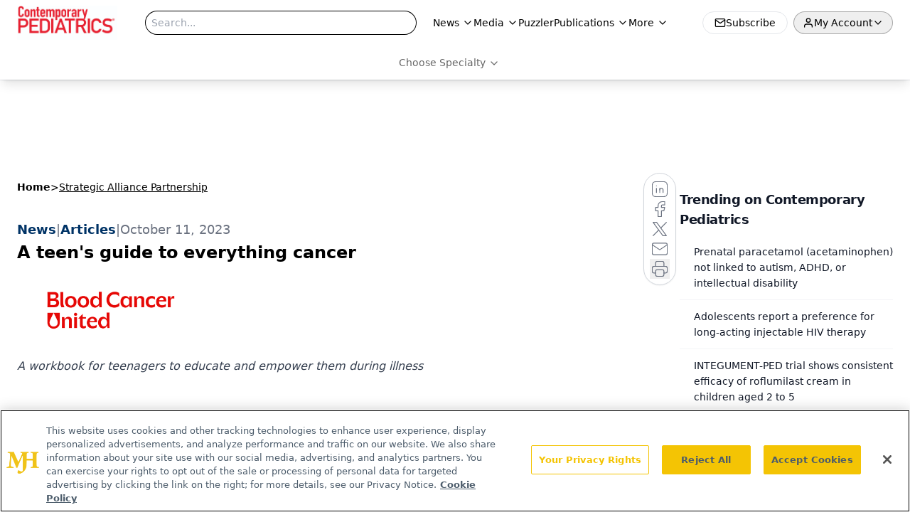

--- FILE ---
content_type: text/html; charset=utf-8
request_url: https://www.contemporarypediatrics.com/view/a-teen-s-guide-to-everything-cancer?utm_source=www.contemporarypediatrics.com&utm_medium=relatedContent
body_size: 30302
content:
<!DOCTYPE html><html lang="en"> <head><link rel="prefetch" href="/logo.webp"><link rel="preconnect" href="https://www.googletagmanager.com"><link rel="preconnect" href="https://cdn.segment.com"><link rel="preconnect" href="https://www.lightboxcdn.com"><link rel="preconnect" href="https://cdn.cookielaw.org"><link rel="preconnect" href="https://pub.doubleverify.com"><link rel="preconnect" href="https://www.googletagservices.com"><link rel="dns-prefetch" href="https://cdn.jsdelivr.net"><link rel="preconnect" href="https://res.lassomarketing.io"><link rel="icon" href="/favicon.svg" type="image/svg+xml"><link rel="icon" href="/favicon.ico" sizes="any"><link rel="apple-touch-icon" href="/apple-touch-icon.png"><meta charset="UTF-8"><meta name="viewport" content="width=device-width, initial-scale=1.0"><title>A teen's guide to everything cancer | Contemporary Pediatrics</title><link rel="canonical" href="https://www.contemporarypediatrics.com/view/a-teen-s-guide-to-everything-cancer"><meta name="description" content="A workbook for teenagers to educate and empower them during illness"><meta name="robots" content="index, follow"><meta property="og:title" content="A teen's guide to everything cancer | Contemporary Pediatrics"><meta property="og:type" content="website"><meta property="og:image" content="https://cdn.sanity.io/images/0vv8moc6/contpeds/411067b9ae0a2096b5a03cbbd2817504a599eda4-5760x3840.jpg"><meta property="og:url" content="https://www.contemporarypediatrics.com/view/a-teen-s-guide-to-everything-cancer?utm_source=www.contemporarypediatrics.com&utm_medium=relatedContent"><meta property="og:image:url" content="https://cdn.sanity.io/images/0vv8moc6/contpeds/411067b9ae0a2096b5a03cbbd2817504a599eda4-5760x3840.jpg"><meta property="og:image:width" content="1200"><meta property="og:image:height" content="630"><meta property="og:image:alt" content="A teen's guide to everything cancer | Contemporary Pediatrics"><meta property="article:published_time" content="2026-01-21T18:45:30.750Z"><meta property="article:modified_time" content="2026-01-21T18:45:30.750Z"><meta name="twitter:site" content="@onclive"><meta name="twitter:title" content="A teen's guide to everything cancer | Contemporary Pediatrics"><meta name="twitter:image" content="https://cdn.sanity.io/images/0vv8moc6/contpeds/411067b9ae0a2096b5a03cbbd2817504a599eda4-5760x3840.jpg"><meta name="twitter:image:alt" content="A teen's guide to everything cancer | Contemporary Pediatrics"><meta name="twitter:description" content="A workbook for teenagers to educate and empower them during illness"><link rel="icon" href="/favicon.ico"><meta name="twitter:image" content="https://cdn.sanity.io/images/0vv8moc6/contpeds/411067b9ae0a2096b5a03cbbd2817504a599eda4-5760x3840.jpg"><meta name="twitter:title" content="A teen's guide to everything cancer | Contemporary Pediatrics"><meta name="twitter:description" content="A workbook for teenagers to educate and empower them during illness"><script type="application/ld+json">{"@context":"https://schema.org","@type":"NewsArticle","headline":"A teen&apos;s guide to everything cancer","datePublished":"2023-10-11T19:20:00.000Z","dateModified":"2023-10-11T19:28:35.000Z","inLanguage":"en-US","image":{"@type":"ImageObject","url":"https://cdn.sanity.io/images/0vv8moc6/contpeds/411067b9ae0a2096b5a03cbbd2817504a599eda4-5760x3840.jpg","caption":"A teen&apos;s guide to everything cancer","alternateName":"A teen&apos;s guide to everything cancer"},"thumbnail":{"@type":"ImageObject","url":"https://cdn.sanity.io/images/0vv8moc6/contpeds/411067b9ae0a2096b5a03cbbd2817504a599eda4-5760x3840.jpg","caption":"A teen&apos;s guide to everything cancer","alternateName":"A teen&apos;s guide to everything cancer"},"publisher":{"@type":"Organization","name":"Contemporary Pediatrics","logo":{"@type":"ImageObject","url":"https://www.contemporarypediatrics.com/logo.webp"}},"articleBody":"\nThe Leukemia &amp; Lymphoma Society is dedicated to supporting the needs of patients diagnosed with blood cancer and their families, whether that diagnosis happens in childhood, adolescence, or adulthood. The diagnosis is the beginning of a cancer experience that can include long or short-term treatment regimens, hospital stays, side effects, transitions in care, developmental changes, and survivorship.\nAdolescent and young adult (AYA) survivors and their caregivers and family members often require resources and services that may not be available when treated in a solely pediatric or solely adult focused facility. This leaves a gap in meeting the needs of this specific group of individuals diagnosed with blood cancer. The good news is these individuals are living longer as blood cancer survivors; but, often with the challenges of long-term physical, emotional, and social treatment effects.\nWith a focus on survivorship, LLS has developed resources that can support the survivorship care planning and management of blood cancer from diagnosis throughout the lifespan of adolescents and young adults. These resources consider needs specific to this group including relationships, dating, sex, fertility, friendships, managing late effects, future screening needs, and more.\nThe LLS Survivorship Workbook for Children and Teens and the Survivorship Workbook for Young Adults provides guidance for tracking diagnosis, treatment, providers, and screening plus resources for maintaining emotional wellness and physical health for the best quality of life following diagnosis. In the workbooks, survivors will find survivorship care plan worksheets, long-term and late effects information, healthy behavior recommendations, mental health exercises and information, and resources for planning for the future. The workbooks are available in English and Spanish as well as pdf fillable digital versions.\nThe Teen’s Guide to Everything Cancer is a newly published magazine format resource for adolescents who have been diagnosed with blood cancer. Topics include navigating healthcare, managing side effects, caring for hair, skin, and nails, school, mental health and body image, nutrition and movement, survivor stories, and survivorship. The guide is available in print or digital flipbook and a Spanish version will be available soon.\nLLS Information Specialists are available to help patients, caregivers, and healthcare professionals access needed information and resources including these publications and more!\n\n\n\n\n","description":"A workbook for teenagers to educate and empower them during illness"}</script><script type="application/ld+json">{"@context":"https://schema.org","@type":"Organization","contactPoint":{"@type":"ContactPoint","availableLanguage":["English"]},"name":"Contemporary Pediatrics – Clinical News &amp; Pediatrician Practice Tips","alternateName":"Contemporary Pediatrics","description":"Contemporary Pediatrics connects pediatricians with peer-reviewed articles, guideline updates, and practice strategies for real-world clinical application.","email":"MJHINFO@MJHLIFESCIENCES.com","telephone":"609-716-7777","sameAs":["https://www.facebook.com/ContemporaryPediatrics/","https://twitter.com/ContempPEDS","https://www.linkedin.com/company/contemporary-pediatrics/about/","https://www.instagram.com/contemporarypediatrics/","/rss.xml"],"address":{"@type":"PostalAddress","streetAddress":"259 Prospect Plains Rd, Bldg H","addressLocality":"Monroe","addressRegion":"New Jersey","postalCode":"08831","addressCountry":"United States of America"},"foundingDate":"2001-10-20","founder":{"@type":"Person","name":"MJH Life Sciences"},"employees":[{"@type":"Person","name":"Silas Inman"},{"@type":"Person","name":"Alexandra Karas"},{"@type":"Person","name":"Patrick Campbell"}]}</script><script async src="https://cdn.jsdelivr.net/npm/@segment/analytics-consent-wrapper-onetrust@latest/dist/umd/analytics-onetrust.umd.js"></script>
 <script>
  window.dataLayer = window.dataLayer || [];
  function gtag(){dataLayer.push(arguments);}
  gtag('set' , 'developer_id.dYWJhMj', true);
  gtag('consent', 'default', {
      ad_storage: 'denied',
      analytics_storage: 'denied',
      functionality_storage: 'denied',
      personalization_storage: 'denied',
      security_storage: 'granted',
      ad_user_data: 'denied',
      ad_personalization: 'denied',
      region: [
        'AT',
        'BE',
        'BG',
        'HR',
        'CY',
        'CZ',
        'DK',
        'EE',
        'FI',
        'FR',
        'DE',
        'EL',
        'HU',
        'IE',
        'IT',
        'LV',
        'LT',
        'LU',
        'MT',
        'NL',
        'PL',
        'PT',
        'RO',
        'SK',
        'SI',
        'ES',
        'SE',
        'GB',
        'US-CA',
      ],
    });
    gtag('consent', 'default', {
      ad_storage: 'granted',
      analytics_storage: 'granted',
      functionality_storage: 'granted',
      personalization_storage: 'granted',
      security_storage: 'granted',
      ad_user_data: 'granted',
      ad_personalization: 'granted',
    });
    </script>
    <script src="https://cdn.cookielaw.org/scripttemplates/otSDKStub.js" type="text/javascript" charset="UTF-8" data-domain-script="0196a060-45b7-7c54-a45b-daa9dffbc0de"></script>
    <script type="text/javascript">function OptanonWrapper() {}</script>
    <script async type="text/plain" class="optanon-category-C0001" src="https://www.lightboxcdn.com/static/lightbox_mjh.js"></script>
  <script async type="text/plain" class="optanon-category-C0004" src="https://res.lassomarketing.io/scripts/lasso-imp-id-min.js"></script> 
   <script async type="text/javascript">
      !function(){var analytics=window.analytics=window.analytics||[];if(!analytics.initialize)if(analytics.invoked)window.console&&console.error&&console.error("Segment snippet included twice.");else{analytics.invoked=!0;analytics.methods=["trackSubmit","trackClick","trackLink","trackForm","pageview","identify","reset","group","track","ready","alias","debug","page","once","off","on","addSourceMiddleware","addIntegrationMiddleware","setAnonymousId","addDestinationMiddleware"];analytics.factory=function(e){return function(){var t=Array.prototype.slice.call(arguments);t.unshift(e);analytics.push(t);return analytics}};for(var e=0;e<analytics.methods.length;e++){var key=analytics.methods[e];analytics[key]=analytics.factory(key)}analytics.load=function(key,e){var t=document.createElement("script");t.type="text/javascript";t.async=!0;t.src="https://cdn.segment.com/analytics.js/v1/" + key + "/analytics.min.js";var n=document.getElementsByTagName("script")[0];n.parentNode.insertBefore(t,n);analytics._loadOptions=e};analytics.SNIPPET_VERSION="4.13.1";
      //check lasso , if lassoImpID doesnt exist try again in 1.25 seconds
      function checkLasso() {
        if (typeof lassoImpID !== 'undefined') {
          window.LassoImpressionID = lassoImpID();
          withOneTrust(analytics).load('BBbKMoOjmhsxPnbd2nO6osz3zq67DzuN');
          analytics.page({
            'LassoImpressionID': window.LassoImpressionID
          });
        } else {
          setTimeout(checkLasso, 1000);
        }
      }
          checkLasso();
            }}();
    </script><script class="optanon-category-C0001" type="text/plain" async src="https://one.contemporarypediatrics.com/tagmanager/scripts/one.js"></script><script async type="text/javascript" src="https://one.contemporarypediatrics.com/tagmanager/scripts/one.js"></script><script type="text/javascript" src="https://www.googletagservices.com/tag/js/gpt.js"></script><script async src="https://pub.doubleverify.com/dvtag/20083417/DV1815449/pub.js"></script><script type="text/javascript">
            window.onDvtagReady = function (callback, timeout = 750) { 
            window.dvtag = window.dvtag || {} 
            dvtag.cmd = dvtag.cmd || [] 
            const opt = { callback, timeout, timestamp: new Date().getTime() } 
            dvtag.cmd.push(function () { dvtag.queueAdRequest(opt) }) 
            setTimeout(function () { 
            const cb = opt.callback 
            opt.callback = null 
            if (cb) cb() 
            }, timeout) 
            } 
     </script><script>(function(){const gtmID = "5G64V57";

        (function (w, d, s, l, i) {
          w[l] = w[l] || [];
          w[l].push({ 'gtm.start': new Date().getTime(), event: 'gtm.js' });
          var f = d.getElementsByTagName(s)[0],
            j = d.createElement(s),
            dl = l != 'dataLayer' ? '&l=' + l : '';
          j.async = true;
          j.src = 'https://www.googletagmanager.com/gtm.js?id=' + i + dl;
          f.parentNode.insertBefore(j, f);
        })(window, document, 'script', 'dataLayer', 'GTM-' + gtmID);
      })();</script><!-- <ClientRouter  /> --><link rel="stylesheet" href="/_astro/index.CVe3zjNW.css">
<style>._blockContent_tqjon_1 p{margin-bottom:.75rem;line-height:1.7;font-size:.875rem;overflow-wrap:break-word}._blockContent_tqjon_1 li{font-size:.875rem;line-height:1.7}._blockContent_tqjon_1 a{color:#00f;text-decoration:underline}._blockContent_tqjon_1 .brightcove-fluid{position:relative;padding-bottom:56.25%;height:0;width:100%;margin-bottom:1rem}._blockContent_tqjon_1 .youtube-fluid iframe{height:500px}._blockContent_tqjon_1 .brightcove-fluid .video-js{height:100%;width:100%;position:absolute;inset:0}._blockContent_tqjon_1 blockquote{margin:0 10% 1rem;font-style:italic;text-align:center;font-size:x-large;padding:3rem 0;position:relative;background-image:url("data:image/svg+xml;utf8,<svg xmlns='http://www.w3.org/2000/svg' xmlns:xlink='http://www.w3.org/1999/xlink' viewBox='0 0 400 300'><polygon opacity='0.15' fill='currentColor' points='184,40 108,150 166,150 166,300 0,300 16,139 103,40'/><polygon opacity='0.15' fill='currentColor' points='216,260 292,150 234,150 234,0 400,0 384,161 297,260'/></svg>");background-repeat:no-repeat;background-position:top left;background-size:50px 50px}@media (max-width: 766px){._blockContent_tqjon_1 h6{overflow-wrap:break-word}._blockContent_tqjon_1 .multi-media-container div{flex-wrap:wrap}._blockContent_tqjon_1 .multi-media-container div .mobile-styling{width:100%}._blockContent_tqjon_1 .youtube-fluid iframe{height:360px}}@media (min-width: 768px){._blockContent_tqjon_1 .multi-media-image-container .multi-media-image[images-count="4"]{height:100px}._blockContent_tqjon_1 .multi-media-image-container .multi-media-image[images-count="3"]{height:130px}._blockContent_tqjon_1 .multi-media-image-container .multi-media-image[images-count="2"]{height:200px}}@media (min-width: 992px){._blockContent_tqjon_1 .multi-media-image-container .multi-media-image[images-count="4"]{height:150px}._blockContent_tqjon_1 .multi-media-image-container .multi-media-image[images-count="3"]{height:200px}._blockContent_tqjon_1 .multi-media-image-container .multi-media-image[images-count="2"]{height:300px}}:root{--primary-color: 354 82.3% 51.2;--primary-color-dark: 354 82.3% 41.2;--secondary-color: 0 0% 100%;--header-primary-color: 0 0% 100%;--header-primary-foreground: 0 0% 0%;--header-secondary-color: 354 82.3% 51.2;--header-secondary-foreground: 0 0% 0%;--header-specialty-color: 0 0% 100%;--header-specialty-foreground: 0 0% 40%;--header-link-color: 0 0% 100%;--header-link-foreground: 0 0% 0%;--footer-primary-color: 354 82.3% 51.2;--footer-primary-foreground: 0 0% 100%;--footer-secondary-color: 0 0% 100%;--footer-secondary-foreground: 0 0% 0%;--accent-color: 45 100% 50%;--warning-color: 6 80% 57%;--success-color: 126 43% 50%;--border-color: 220 13% 91%;--background-color: 0 0% 100%;--text-default-color: 0, 0%, 40%;--text-light-color: 0, 0%, 55%;--text-dark-color: 0 0% 7%;--link-color: 220 77% 67%;--link-hover-color: 220 77% 35%}
</style>
<link rel="stylesheet" href="/_astro/index.BLTkkU-H.css">
<link rel="stylesheet" href="/_astro/index.D6jDBXML.css"><script type="module" src="/_astro/page.V2R8AmkL.js"></script></head> <body> <style>astro-island,astro-slot,astro-static-slot{display:contents}</style><script>(()=>{var e=async t=>{await(await t())()};(self.Astro||(self.Astro={})).load=e;window.dispatchEvent(new Event("astro:load"));})();</script><script>(()=>{var A=Object.defineProperty;var g=(i,o,a)=>o in i?A(i,o,{enumerable:!0,configurable:!0,writable:!0,value:a}):i[o]=a;var d=(i,o,a)=>g(i,typeof o!="symbol"?o+"":o,a);{let i={0:t=>m(t),1:t=>a(t),2:t=>new RegExp(t),3:t=>new Date(t),4:t=>new Map(a(t)),5:t=>new Set(a(t)),6:t=>BigInt(t),7:t=>new URL(t),8:t=>new Uint8Array(t),9:t=>new Uint16Array(t),10:t=>new Uint32Array(t),11:t=>1/0*t},o=t=>{let[l,e]=t;return l in i?i[l](e):void 0},a=t=>t.map(o),m=t=>typeof t!="object"||t===null?t:Object.fromEntries(Object.entries(t).map(([l,e])=>[l,o(e)]));class y extends HTMLElement{constructor(){super(...arguments);d(this,"Component");d(this,"hydrator");d(this,"hydrate",async()=>{var b;if(!this.hydrator||!this.isConnected)return;let e=(b=this.parentElement)==null?void 0:b.closest("astro-island[ssr]");if(e){e.addEventListener("astro:hydrate",this.hydrate,{once:!0});return}let c=this.querySelectorAll("astro-slot"),n={},h=this.querySelectorAll("template[data-astro-template]");for(let r of h){let s=r.closest(this.tagName);s!=null&&s.isSameNode(this)&&(n[r.getAttribute("data-astro-template")||"default"]=r.innerHTML,r.remove())}for(let r of c){let s=r.closest(this.tagName);s!=null&&s.isSameNode(this)&&(n[r.getAttribute("name")||"default"]=r.innerHTML)}let p;try{p=this.hasAttribute("props")?m(JSON.parse(this.getAttribute("props"))):{}}catch(r){let s=this.getAttribute("component-url")||"<unknown>",v=this.getAttribute("component-export");throw v&&(s+=` (export ${v})`),console.error(`[hydrate] Error parsing props for component ${s}`,this.getAttribute("props"),r),r}let u;await this.hydrator(this)(this.Component,p,n,{client:this.getAttribute("client")}),this.removeAttribute("ssr"),this.dispatchEvent(new CustomEvent("astro:hydrate"))});d(this,"unmount",()=>{this.isConnected||this.dispatchEvent(new CustomEvent("astro:unmount"))})}disconnectedCallback(){document.removeEventListener("astro:after-swap",this.unmount),document.addEventListener("astro:after-swap",this.unmount,{once:!0})}connectedCallback(){if(!this.hasAttribute("await-children")||document.readyState==="interactive"||document.readyState==="complete")this.childrenConnectedCallback();else{let e=()=>{document.removeEventListener("DOMContentLoaded",e),c.disconnect(),this.childrenConnectedCallback()},c=new MutationObserver(()=>{var n;((n=this.lastChild)==null?void 0:n.nodeType)===Node.COMMENT_NODE&&this.lastChild.nodeValue==="astro:end"&&(this.lastChild.remove(),e())});c.observe(this,{childList:!0}),document.addEventListener("DOMContentLoaded",e)}}async childrenConnectedCallback(){let e=this.getAttribute("before-hydration-url");e&&await import(e),this.start()}async start(){let e=JSON.parse(this.getAttribute("opts")),c=this.getAttribute("client");if(Astro[c]===void 0){window.addEventListener(`astro:${c}`,()=>this.start(),{once:!0});return}try{await Astro[c](async()=>{let n=this.getAttribute("renderer-url"),[h,{default:p}]=await Promise.all([import(this.getAttribute("component-url")),n?import(n):()=>()=>{}]),u=this.getAttribute("component-export")||"default";if(!u.includes("."))this.Component=h[u];else{this.Component=h;for(let f of u.split("."))this.Component=this.Component[f]}return this.hydrator=p,this.hydrate},e,this)}catch(n){console.error(`[astro-island] Error hydrating ${this.getAttribute("component-url")}`,n)}}attributeChangedCallback(){this.hydrate()}}d(y,"observedAttributes",["props"]),customElements.get("astro-island")||customElements.define("astro-island",y)}})();</script><astro-island uid="Z2wyy0X" prefix="r10" component-url="/_astro/atoms.Ch89ewdX.js" component-export="SanityClient" renderer-url="/_astro/client.4AZqD4Tw.js" props="{&quot;config&quot;:[0,{&quot;dataset&quot;:[0,&quot;contpeds&quot;],&quot;projectId&quot;:[0,&quot;0vv8moc6&quot;],&quot;useCdn&quot;:[0,true],&quot;token&quot;:[0,&quot;skIjFEmlzBmyZpjK8Zc1FQwpwi0Bv3wVI0WhSPJfe5wEiXkmkb3Rq7h5T1WLyvXaJAhM7sOBa2vXBRGxShTPYsvCpTSYuIFBEZnhapLqKMkXyRyxCYjZQYbPv4Zbdn7UMjfKcTbCwat1s1GKaDhqbiwIffPYLGtrK4hT6V3Xq32NfzOzScjn&quot;]}]}" ssr client="load" opts="{&quot;name&quot;:&quot;SanityClient&quot;,&quot;value&quot;:true}"></astro-island> <astro-island uid="1v7IxI" prefix="r11" component-url="/_astro/react.hrQvyCJB.js" component-export="AuthInit" renderer-url="/_astro/client.4AZqD4Tw.js" props="{&quot;config&quot;:[0,{&quot;region&quot;:[0,&quot;us-east-1&quot;],&quot;userPoolId&quot;:[0,&quot;us-east-1_qvUR8zszr&quot;],&quot;userPoolClientId&quot;:[0,&quot;655ir1jc6b0gcldoi5tdfgutgt&quot;],&quot;oauthDomain&quot;:[0,&quot;auth.mjhlifesciences.com&quot;],&quot;redirectSignIn&quot;:[1,[[0,&quot;https://www.contemporarypediatrics.com/auth/callback&quot;]]],&quot;redirectSignOut&quot;:[1,[[0,&quot;https://www.contemporarypediatrics.com&quot;]]]}]}" ssr client="load" opts="{&quot;name&quot;:&quot;AuthInit&quot;,&quot;value&quot;:true}"></astro-island> <!-- <VisualEditing enabled={visualEditingEnabled} zIndex={1000} /> --> <script>(()=>{var e=async t=>{await(await t())()};(self.Astro||(self.Astro={})).only=e;window.dispatchEvent(new Event("astro:only"));})();</script><astro-island uid="Z1N98tD" component-url="/_astro/index.wpVRr_Ld.js" component-export="default" renderer-url="/_astro/client.4AZqD4Tw.js" props="{&quot;settings&quot;:[0,{&quot;siteConfig&quot;:[0,{&quot;sanityClientConfig&quot;:[0,{&quot;dataset&quot;:[0,&quot;contpeds&quot;],&quot;projectId&quot;:[0,&quot;0vv8moc6&quot;],&quot;useCdn&quot;:[0,true],&quot;token&quot;:[0,&quot;skIjFEmlzBmyZpjK8Zc1FQwpwi0Bv3wVI0WhSPJfe5wEiXkmkb3Rq7h5T1WLyvXaJAhM7sOBa2vXBRGxShTPYsvCpTSYuIFBEZnhapLqKMkXyRyxCYjZQYbPv4Zbdn7UMjfKcTbCwat1s1GKaDhqbiwIffPYLGtrK4hT6V3Xq32NfzOzScjn&quot;]}],&quot;gtmID&quot;:[0,&quot;5G64V57&quot;],&quot;title&quot;:[0,&quot;Contemporary Pediatrics&quot;],&quot;liveDomain&quot;:[0,&quot;www.contemporarypediatrics.com&quot;],&quot;logo&quot;:[0,&quot;/logo.webp&quot;],&quot;white_logo&quot;:[0,&quot;/logo.webp&quot;],&quot;megaMenuTaxName&quot;:[0,&quot;clinical&quot;],&quot;twitter&quot;:[0,&quot;@onclive&quot;],&quot;onejs&quot;:[0,&quot;https://one.contemporarypediatrics.com/tagmanager/scripts/one.js&quot;],&quot;sharingImageUrl&quot;:[0,&quot;https://www.contemporarypediatrics.com/logo.webp&quot;],&quot;oneTrustId&quot;:[0,&quot;0196a060-45b7-7c54-a45b-daa9dffbc0de&quot;],&quot;subscribe&quot;:[0,{&quot;href&quot;:[0,&quot;/newsletter&quot;],&quot;text&quot;:[0,&quot;Access practical, evidence-based guidance to support better care for our youngest patients. Join our email list for the latest clinical updates.&quot;]}],&quot;subFooterLinks&quot;:[1,[[0,{&quot;url&quot;:[0,&quot;/&quot;],&quot;title&quot;:[0,&quot;Home&quot;]}],[0,{&quot;url&quot;:[0,&quot;/about-us&quot;],&quot;title&quot;:[0,&quot;About Us&quot;]}],[0,{&quot;url&quot;:[0,&quot;/news&quot;],&quot;title&quot;:[0,&quot;News&quot;]}],[0,{&quot;url&quot;:[0,&quot;/contact-us&quot;],&quot;title&quot;:[0,&quot;Contact Us&quot;]}]]]}],&quot;styleConfig&quot;:[0,{&quot;navigation&quot;:[0,5],&quot;footer&quot;:[0,1],&quot;featureDeck&quot;:[0,1],&quot;featureSlider&quot;:[0,1],&quot;logoSize&quot;:[0,&quot;large&quot;]}],&quot;adConfig&quot;:[0,{&quot;networkID&quot;:[0,&quot;4688&quot;],&quot;adUnit&quot;:[0,&quot;contemporarypediatrics&quot;]}],&quot;pageConfig&quot;:[0,{&quot;publicationName&quot;:[0,&quot;Contemporary PEDS Journal&quot;],&quot;publicationUrl&quot;:[0,&quot;journals&quot;],&quot;authorUrl&quot;:[0,&quot;authors&quot;],&quot;cmeUrl&quot;:[0,&quot;continuing-medical-education&quot;]}],&quot;sanityConfig&quot;:[0,{&quot;taxonomy&quot;:[0,{&quot;news&quot;:[0,&quot;contpeds_taxonomy_44_news&quot;],&quot;conference&quot;:[0,&quot;pedcons_documentGroup_53592_conference&quot;],&quot;clinical&quot;:[0,&quot;pedcons_taxonomy_53588_clinical&quot;]}],&quot;docGroup&quot;:[0,{&quot;conference&quot;:[0,&quot;pedcons_documentGroup_53592_conference&quot;]}],&quot;contentCategory&quot;:[0,{&quot;articles&quot;:[0,&quot;8bdaa7fc-960a-4b57-b076-75fdce3741bb&quot;],&quot;videos&quot;:[0,&quot;42000fd0-0d05-4832-9f2c-62c21079b76c&quot;],&quot;poll&quot;:[0,&quot;9e4880fc-85b8-4ffb-a066-79af8dfaa4e1&quot;],&quot;podcasts&quot;:[0,&quot;93d57b69-2d72-45fe-8b8a-d18e7e7e5f20&quot;],&quot;slideshows&quot;:[0,&quot;61085300-0cae-4cd1-b0e8-26323ac5c2e6&quot;]}]}],&quot;customPageTypes&quot;:[1,[]],&quot;gateEnabled&quot;:[0,&quot;modal&quot;],&quot;sMaxAge&quot;:[0,300],&quot;staleWhileRevalidate&quot;:[0,329],&quot;allowedDomains&quot;:[1,[[0,&quot;ce.dvm360.com&quot;],[0,&quot;www.pharmacytimes.org&quot;],[0,&quot;www.gotoper.com&quot;]]]}],&quot;targeting&quot;:[0,{&quot;content_placement&quot;:[1,[]],&quot;document_url&quot;:[1,[[0,&quot;a-teen-s-guide-to-everything-cancer&quot;]]],&quot;document_group&quot;:[1,[[0,&quot;sap-partner&quot;]]],&quot;content_group&quot;:[1,[]],&quot;rootDocumentGroup&quot;:[1,[]],&quot;issue_url&quot;:[1,[]],&quot;publication_url&quot;:[1,[]],&quot;tags&quot;:[1,[]],&quot;hostname&quot;:[0,&quot;www.contemporarypediatrics.com&quot;],&quot;adLayer&quot;:[0,{&quot;adSlotSelection&quot;:[1,[]]}]}],&quot;gateData&quot;:[0,{}]}" ssr client="only" opts="{&quot;name&quot;:&quot;ADWelcome&quot;,&quot;value&quot;:true}"></astro-island> <astro-island uid="1Eor1n" prefix="r39" component-url="/_astro/ADFloatingFooter.mykvOlqC.js" component-export="default" renderer-url="/_astro/client.4AZqD4Tw.js" props="{&quot;networkID&quot;:[0,&quot;4688&quot;],&quot;adUnit&quot;:[0,&quot;contemporarypediatrics&quot;],&quot;targeting&quot;:[0,{&quot;content_placement&quot;:[1,[]],&quot;document_url&quot;:[1,[[0,&quot;a-teen-s-guide-to-everything-cancer&quot;]]],&quot;document_group&quot;:[1,[[0,&quot;sap-partner&quot;]]],&quot;content_group&quot;:[1,[]],&quot;rootDocumentGroup&quot;:[1,[]],&quot;issue_url&quot;:[1,[]],&quot;publication_url&quot;:[1,[]],&quot;tags&quot;:[1,[]],&quot;hostname&quot;:[0,&quot;www.contemporarypediatrics.com&quot;],&quot;adLayer&quot;:[0,{&quot;adSlotSelection&quot;:[1,[]]}]}]}" ssr client="load" opts="{&quot;name&quot;:&quot;ADFloatingFooter&quot;,&quot;value&quot;:true}"></astro-island>      <astro-island uid="11YE6X" prefix="r40" component-url="/_astro/ui.9AVjgw9K.js" component-export="N5" renderer-url="/_astro/client.4AZqD4Tw.js" props="{&quot;data&quot;:[0,{&quot;logoImage&quot;:[0,&quot;/logo.webp&quot;],&quot;mainLinks&quot;:[1,[[0,{&quot;_createdAt&quot;:[0,&quot;2020-03-26T12:31:41Z&quot;],&quot;_id&quot;:[0,&quot;e65c0e2f-d311-4ad5-930c-94e7a8cb0c41&quot;],&quot;_rev&quot;:[0,&quot;ou5ySqo6XTkECumNYOcr6q&quot;],&quot;_type&quot;:[0,&quot;mainNavigation&quot;],&quot;_updatedAt&quot;:[0,&quot;2020-03-30T06:40:07Z&quot;],&quot;is_active&quot;:[0,true],&quot;name&quot;:[0,&quot;News &quot;],&quot;navParent&quot;:[0,null],&quot;sortOrder&quot;:[0,1],&quot;subQuery&quot;:[1,[[0,{&quot;_createdAt&quot;:[0,&quot;2020-03-30T06:39:59Z&quot;],&quot;_id&quot;:[0,&quot;e334f654-8686-4743-9d67-bf32e4e3d1ee&quot;],&quot;_rev&quot;:[0,&quot;43ZosjfxEiYgIsXdqnLjcN&quot;],&quot;_system&quot;:[0,{&quot;base&quot;:[0,{&quot;id&quot;:[0,&quot;e334f654-8686-4743-9d67-bf32e4e3d1ee&quot;],&quot;rev&quot;:[0,&quot;43ZosjfxEiYgIsXdqnKf0j&quot;]}]}],&quot;_type&quot;:[0,&quot;mainNavigation&quot;],&quot;_updatedAt&quot;:[0,&quot;2025-10-09T17:54:39Z&quot;],&quot;children&quot;:[1,[]],&quot;is_active&quot;:[0,true],&quot;name&quot;:[0,&quot;All News&quot;],&quot;navParent&quot;:[0,{&quot;_ref&quot;:[0,&quot;e65c0e2f-d311-4ad5-930c-94e7a8cb0c41&quot;],&quot;_type&quot;:[0,&quot;reference&quot;]}],&quot;sortOrder&quot;:[0,2],&quot;url&quot;:[0,&quot;/news&quot;]}],[0,{&quot;_createdAt&quot;:[0,&quot;2023-01-26T16:54:01Z&quot;],&quot;_id&quot;:[0,&quot;b2cfbfe8-1628-449f-8f5b-95d363c75d41&quot;],&quot;_rev&quot;:[0,&quot;PVpq6orXZplk1JkJBNioTg&quot;],&quot;_system&quot;:[0,{&quot;base&quot;:[0,{&quot;id&quot;:[0,&quot;b2cfbfe8-1628-449f-8f5b-95d363c75d41&quot;],&quot;rev&quot;:[0,&quot;mSP5QBGWgC9WUc4L8cQyE6&quot;]}]}],&quot;_type&quot;:[0,&quot;mainNavigation&quot;],&quot;_updatedAt&quot;:[0,&quot;2025-10-09T17:54:46Z&quot;],&quot;children&quot;:[1,[]],&quot;is_active&quot;:[0,true],&quot;name&quot;:[0,&quot;AAP News&quot;],&quot;navParent&quot;:[0,{&quot;_ref&quot;:[0,&quot;e65c0e2f-d311-4ad5-930c-94e7a8cb0c41&quot;],&quot;_type&quot;:[0,&quot;reference&quot;]}],&quot;sortOrder&quot;:[0,3],&quot;url&quot;:[0,&quot;/guidelines&quot;]}],[0,{&quot;_createdAt&quot;:[0,&quot;2020-03-26T12:33:47Z&quot;],&quot;_id&quot;:[0,&quot;c077986c-cf21-4e3e-8840-39ef0c551e4a&quot;],&quot;_rev&quot;:[0,&quot;47TkPJNwaz67WpQb7Lx43T&quot;],&quot;_system&quot;:[0,{&quot;base&quot;:[0,{&quot;id&quot;:[0,&quot;c077986c-cf21-4e3e-8840-39ef0c551e4a&quot;],&quot;rev&quot;:[0,&quot;PVpq6orXZplk1JkJBNialy&quot;]}]}],&quot;_type&quot;:[0,&quot;mainNavigation&quot;],&quot;_updatedAt&quot;:[0,&quot;2025-10-09T17:54:30Z&quot;],&quot;children&quot;:[1,[]],&quot;is_active&quot;:[0,true],&quot;name&quot;:[0,&quot;PNP Corner&quot;],&quot;navParent&quot;:[0,{&quot;_ref&quot;:[0,&quot;e65c0e2f-d311-4ad5-930c-94e7a8cb0c41&quot;],&quot;_type&quot;:[0,&quot;reference&quot;]}],&quot;sortOrder&quot;:[0,4],&quot;url&quot;:[0,&quot;/pnp-corner&quot;]}]]]}],[0,{&quot;_createdAt&quot;:[0,&quot;2020-04-01T09:15:38Z&quot;],&quot;_id&quot;:[0,&quot;4d4f844f-4431-4150-8dfe-f1102ed25592&quot;],&quot;_rev&quot;:[0,&quot;EYygXFT2yI6EB141avIMKK&quot;],&quot;_type&quot;:[0,&quot;mainNavigation&quot;],&quot;_updatedAt&quot;:[0,&quot;2023-01-26T16:54:10Z&quot;],&quot;is_active&quot;:[0,true],&quot;name&quot;:[0,&quot;Media&quot;],&quot;navParent&quot;:[0,null],&quot;sortOrder&quot;:[0,3],&quot;subQuery&quot;:[1,[[0,{&quot;_createdAt&quot;:[0,&quot;2026-01-08T20:09:06Z&quot;],&quot;_id&quot;:[0,&quot;2edbdac1-3d3b-45b5-b7c2-c59fbfbd4c29&quot;],&quot;_rev&quot;:[0,&quot;5Ua6YOSyOx3DwgaXRSMOY7&quot;],&quot;_type&quot;:[0,&quot;mainNavigation&quot;],&quot;_updatedAt&quot;:[0,&quot;2026-01-08T20:09:22Z&quot;],&quot;children&quot;:[1,[]],&quot;is_active&quot;:[0,true],&quot;name&quot;:[0,&quot;Clinical Forum Insights&quot;],&quot;navParent&quot;:[0,{&quot;_ref&quot;:[0,&quot;4d4f844f-4431-4150-8dfe-f1102ed25592&quot;],&quot;_type&quot;:[0,&quot;reference&quot;]}],&quot;url&quot;:[0,&quot;/clinical-forum-insights&quot;]}],[0,{&quot;_createdAt&quot;:[0,&quot;2022-08-30T17:34:02Z&quot;],&quot;_id&quot;:[0,&quot;7aea9239-56cb-42cd-a17e-55a248b8f484&quot;],&quot;_rev&quot;:[0,&quot;K7kxZkRVsoV2n09Hk4D94B&quot;],&quot;_type&quot;:[0,&quot;mainNavigation&quot;],&quot;_updatedAt&quot;:[0,&quot;2022-08-30T17:34:02Z&quot;],&quot;children&quot;:[1,[]],&quot;is_active&quot;:[0,true],&quot;name&quot;:[0,&quot;Cure Connections&quot;],&quot;navParent&quot;:[0,{&quot;_ref&quot;:[0,&quot;4d4f844f-4431-4150-8dfe-f1102ed25592&quot;],&quot;_type&quot;:[0,&quot;reference&quot;]}],&quot;url&quot;:[0,&quot;/cure-connections&quot;]}],[0,{&quot;_createdAt&quot;:[0,&quot;2020-04-01T09:15:46Z&quot;],&quot;_id&quot;:[0,&quot;2d802d5d-3406-4df7-9c6e-332589e160d3&quot;],&quot;_rev&quot;:[0,&quot;NGYpFwzJghlKjBIAt4F6BA&quot;],&quot;_type&quot;:[0,&quot;mainNavigation&quot;],&quot;_updatedAt&quot;:[0,&quot;2020-05-08T06:01:52Z&quot;],&quot;children&quot;:[1,[]],&quot;is_active&quot;:[0,true],&quot;name&quot;:[0,&quot;Expert Interviews&quot;],&quot;navParent&quot;:[0,{&quot;_ref&quot;:[0,&quot;4d4f844f-4431-4150-8dfe-f1102ed25592&quot;],&quot;_type&quot;:[0,&quot;reference&quot;]}],&quot;url&quot;:[0,&quot;/expert-interviews&quot;]}],[0,{&quot;_createdAt&quot;:[0,&quot;2022-08-30T17:40:47Z&quot;],&quot;_id&quot;:[0,&quot;60583e6a-1a34-4f1a-9fee-fd1d6bad44a9&quot;],&quot;_rev&quot;:[0,&quot;t3MXjBfspR3Nrb5BsxsrbF&quot;],&quot;_type&quot;:[0,&quot;mainNavigation&quot;],&quot;_updatedAt&quot;:[0,&quot;2022-08-30T17:40:47Z&quot;],&quot;children&quot;:[1,[]],&quot;is_active&quot;:[0,true],&quot;name&quot;:[0,&quot;Insights&quot;],&quot;navParent&quot;:[0,{&quot;_ref&quot;:[0,&quot;4d4f844f-4431-4150-8dfe-f1102ed25592&quot;],&quot;_type&quot;:[0,&quot;reference&quot;]}],&quot;url&quot;:[0,&quot;/insights&quot;]}],[0,{&quot;_createdAt&quot;:[0,&quot;2025-07-11T17:41:12Z&quot;],&quot;_id&quot;:[0,&quot;5d5303f4-4c7e-4899-9271-1c83f63b13b8&quot;],&quot;_rev&quot;:[0,&quot;Cij7D8Zqr9Xb8XEFyLgIw0&quot;],&quot;_type&quot;:[0,&quot;mainNavigation&quot;],&quot;_updatedAt&quot;:[0,&quot;2025-07-11T17:41:24Z&quot;],&quot;children&quot;:[1,[]],&quot;is_active&quot;:[0,true],&quot;name&quot;:[0,&quot;Medcast&quot;],&quot;navParent&quot;:[0,{&quot;_ref&quot;:[0,&quot;4d4f844f-4431-4150-8dfe-f1102ed25592&quot;],&quot;_type&quot;:[0,&quot;reference&quot;]}],&quot;url&quot;:[0,&quot;/medcast&quot;]}],[0,{&quot;_createdAt&quot;:[0,&quot;2022-08-30T17:33:27Z&quot;],&quot;_id&quot;:[0,&quot;9fb1600a-c1e5-4e5d-990b-30b4567616eb&quot;],&quot;_rev&quot;:[0,&quot;R06xtuE6kvlVoMMbta26Jp&quot;],&quot;_type&quot;:[0,&quot;mainNavigation&quot;],&quot;_updatedAt&quot;:[0,&quot;2022-08-30T17:33:27Z&quot;],&quot;children&quot;:[1,[]],&quot;is_active&quot;:[0,true],&quot;name&quot;:[0,&quot;Peer Exchange&quot;],&quot;navParent&quot;:[0,{&quot;_ref&quot;:[0,&quot;4d4f844f-4431-4150-8dfe-f1102ed25592&quot;],&quot;_type&quot;:[0,&quot;reference&quot;]}],&quot;url&quot;:[0,&quot;/peer-exchange&quot;]}],[0,{&quot;_createdAt&quot;:[0,&quot;2022-08-24T18:28:06Z&quot;],&quot;_id&quot;:[0,&quot;fefbf726-9bda-4dee-bd33-d19a14e8cf6e&quot;],&quot;_rev&quot;:[0,&quot;2t0gwnQfZFBfQd0xXGMTAI&quot;],&quot;_type&quot;:[0,&quot;mainNavigation&quot;],&quot;_updatedAt&quot;:[0,&quot;2022-08-24T18:28:52Z&quot;],&quot;children&quot;:[1,[]],&quot;is_active&quot;:[0,true],&quot;name&quot;:[0,&quot;Peers &amp; Perspectives&quot;],&quot;navParent&quot;:[0,{&quot;_ref&quot;:[0,&quot;4d4f844f-4431-4150-8dfe-f1102ed25592&quot;],&quot;_type&quot;:[0,&quot;reference&quot;]}],&quot;url&quot;:[0,&quot;/peers-perspectives&quot;]}],[0,{&quot;_createdAt&quot;:[0,&quot;2020-07-21T14:38:13Z&quot;],&quot;_id&quot;:[0,&quot;07f805ad-098a-45f4-bc8d-a60eabee02f4&quot;],&quot;_rev&quot;:[0,&quot;i10C5s7OcDjB7SmC4XxoJi&quot;],&quot;_type&quot;:[0,&quot;mainNavigation&quot;],&quot;_updatedAt&quot;:[0,&quot;2020-07-21T14:38:13Z&quot;],&quot;children&quot;:[1,[[0,{&quot;_createdAt&quot;:[0,&quot;2025-10-31T16:32:59Z&quot;],&quot;_id&quot;:[0,&quot;5fc5f10d-b9de-4fef-8182-2cb381b96ee7&quot;],&quot;_rev&quot;:[0,&quot;QnhEP3cXHSY6pxFc7uLkjZ&quot;],&quot;_system&quot;:[0,{&quot;base&quot;:[0,{&quot;id&quot;:[0,&quot;5fc5f10d-b9de-4fef-8182-2cb381b96ee7&quot;],&quot;rev&quot;:[0,&quot;4sj5k1mfHXIuT1H0YiK2br&quot;]}]}],&quot;_type&quot;:[0,&quot;mainNavigation&quot;],&quot;_updatedAt&quot;:[0,&quot;2025-11-18T17:32:27Z&quot;],&quot;is_active&quot;:[0,true],&quot;name&quot;:[0,&quot;Infectious Insights&quot;],&quot;navParent&quot;:[0,{&quot;_ref&quot;:[0,&quot;07f805ad-098a-45f4-bc8d-a60eabee02f4&quot;],&quot;_type&quot;:[0,&quot;reference&quot;]}],&quot;url&quot;:[0,&quot;/infectious-insights&quot;]}]]],&quot;is_active&quot;:[0,true],&quot;name&quot;:[0,&quot;Podcasts&quot;],&quot;navParent&quot;:[0,{&quot;_ref&quot;:[0,&quot;4d4f844f-4431-4150-8dfe-f1102ed25592&quot;],&quot;_type&quot;:[0,&quot;reference&quot;]}],&quot;url&quot;:[0,&quot;/podcasts&quot;]}],[0,{&quot;_createdAt&quot;:[0,&quot;2025-10-24T19:03:42Z&quot;],&quot;_id&quot;:[0,&quot;e7706d12-c7d4-4cf4-81c6-e5291471add4&quot;],&quot;_rev&quot;:[0,&quot;dh62pvI8tHCOUVtahdLAHl&quot;],&quot;_type&quot;:[0,&quot;mainNavigation&quot;],&quot;_updatedAt&quot;:[0,&quot;2025-10-24T19:04:00Z&quot;],&quot;children&quot;:[1,[]],&quot;is_active&quot;:[0,true],&quot;name&quot;:[0,&quot;Sponsored Videos&quot;],&quot;navParent&quot;:[0,{&quot;_ref&quot;:[0,&quot;4d4f844f-4431-4150-8dfe-f1102ed25592&quot;],&quot;_type&quot;:[0,&quot;reference&quot;]}],&quot;url&quot;:[0,&quot;/sponsored-videos&quot;]}],[0,{&quot;_createdAt&quot;:[0,&quot;2022-01-28T16:47:28Z&quot;],&quot;_id&quot;:[0,&quot;53a9e531-eeb9-4b9a-9933-7f11f2bf4e6f&quot;],&quot;_rev&quot;:[0,&quot;4Qiv3BVjMkFlYNQiVvTU1K&quot;],&quot;_type&quot;:[0,&quot;mainNavigation&quot;],&quot;_updatedAt&quot;:[0,&quot;2022-01-28T16:47:28Z&quot;],&quot;children&quot;:[1,[]],&quot;is_active&quot;:[0,true],&quot;name&quot;:[0,&quot;Webinars&quot;],&quot;navParent&quot;:[0,{&quot;_ref&quot;:[0,&quot;4d4f844f-4431-4150-8dfe-f1102ed25592&quot;],&quot;_type&quot;:[0,&quot;reference&quot;]}],&quot;url&quot;:[0,&quot;/webinars&quot;]}]]]}],[0,{&quot;_createdAt&quot;:[0,&quot;2020-03-26T12:32:39Z&quot;],&quot;_id&quot;:[0,&quot;08a2cb7a-57e3-45ab-9d00-9f0bfec15c23&quot;],&quot;_rev&quot;:[0,&quot;UmCbDvknZbS4s8eGTsg7RG&quot;],&quot;_type&quot;:[0,&quot;mainNavigation&quot;],&quot;_updatedAt&quot;:[0,&quot;2023-03-21T18:30:54Z&quot;],&quot;is_active&quot;:[0,true],&quot;name&quot;:[0,&quot;Puzzler&quot;],&quot;navParent&quot;:[0,null],&quot;sortOrder&quot;:[0,4],&quot;subQuery&quot;:[1,[]],&quot;url&quot;:[0,&quot;/case-studies&quot;]}],[0,{&quot;_createdAt&quot;:[0,&quot;2020-03-26T12:32:20Z&quot;],&quot;_id&quot;:[0,&quot;83156f34-84e3-42e4-9540-b4c298026945&quot;],&quot;_rev&quot;:[0,&quot;hqLXDrrvqjVBQIYdPJ64G7&quot;],&quot;_type&quot;:[0,&quot;mainNavigation&quot;],&quot;_updatedAt&quot;:[0,&quot;2023-01-26T16:54:33Z&quot;],&quot;is_active&quot;:[0,true],&quot;name&quot;:[0,&quot;Publications&quot;],&quot;navParent&quot;:[0,null],&quot;sortOrder&quot;:[0,5],&quot;subQuery&quot;:[1,[[0,{&quot;_createdAt&quot;:[0,&quot;2020-03-26T12:35:37Z&quot;],&quot;_id&quot;:[0,&quot;67cff57f-92b4-4986-a705-947bbfe7bea8&quot;],&quot;_rev&quot;:[0,&quot;NGYpFwzJghlKjBIAt4F6BA&quot;],&quot;_type&quot;:[0,&quot;mainNavigation&quot;],&quot;_updatedAt&quot;:[0,&quot;2020-05-08T06:01:52Z&quot;],&quot;children&quot;:[1,[]],&quot;is_active&quot;:[0,true],&quot;name&quot;:[0,&quot;Contemporary Pediatrics Journal&quot;],&quot;navParent&quot;:[0,{&quot;_ref&quot;:[0,&quot;83156f34-84e3-42e4-9540-b4c298026945&quot;],&quot;_type&quot;:[0,&quot;reference&quot;]}],&quot;url&quot;:[0,&quot;/journals/contemporary-peds-journal&quot;]}],[0,{&quot;_createdAt&quot;:[0,&quot;2021-02-03T21:43:10Z&quot;],&quot;_id&quot;:[0,&quot;7540c00a-eb8a-4fd1-8c07-7b6c4f3bee85&quot;],&quot;_rev&quot;:[0,&quot;yi3J0LY5EMQEpbnXim5XdA&quot;],&quot;_type&quot;:[0,&quot;mainNavigation&quot;],&quot;_updatedAt&quot;:[0,&quot;2021-02-03T21:50:43Z&quot;],&quot;children&quot;:[1,[]],&quot;is_active&quot;:[0,true],&quot;name&quot;:[0,&quot;Supplements And Featured Publications&quot;],&quot;navParent&quot;:[0,{&quot;_ref&quot;:[0,&quot;83156f34-84e3-42e4-9540-b4c298026945&quot;],&quot;_type&quot;:[0,&quot;reference&quot;]}],&quot;url&quot;:[0,&quot;/journals/supplements-and-featured-publications&quot;]}]]],&quot;url&quot;:[0,&quot;/publications&quot;]}],[0,{&quot;_createdAt&quot;:[0,&quot;2020-04-13T11:19:43Z&quot;],&quot;_id&quot;:[0,&quot;7b1e98e9-e3db-47f6-ab4c-41c2e1a5c6ea&quot;],&quot;_rev&quot;:[0,&quot;3ZLFv6zkTKtlSEmNi66A18&quot;],&quot;_type&quot;:[0,&quot;mainNavigation&quot;],&quot;_updatedAt&quot;:[0,&quot;2021-01-28T22:31:42Z&quot;],&quot;is_active&quot;:[0,true],&quot;name&quot;:[0,&quot;CME/CE&quot;],&quot;navParent&quot;:[0,null],&quot;sortOrder&quot;:[0,6],&quot;subQuery&quot;:[1,[]],&quot;url&quot;:[0,&quot;/continuing-medical-education&quot;]}],[0,{&quot;_createdAt&quot;:[0,&quot;2020-03-26T12:32:04Z&quot;],&quot;_id&quot;:[0,&quot;a0475ea6-0862-4c9f-a8dd-d66aaa58fded&quot;],&quot;_rev&quot;:[0,&quot;3ZLFv6zkTKtlSEmNi666AV&quot;],&quot;_type&quot;:[0,&quot;mainNavigation&quot;],&quot;_updatedAt&quot;:[0,&quot;2021-01-28T22:31:18Z&quot;],&quot;is_active&quot;:[0,true],&quot;name&quot;:[0,&quot;Resources&quot;],&quot;navParent&quot;:[0,null],&quot;sortOrder&quot;:[0,7],&quot;subQuery&quot;:[1,[[0,{&quot;_createdAt&quot;:[0,&quot;2021-08-27T17:10:04Z&quot;],&quot;_id&quot;:[0,&quot;8a92c5f4-f05d-495c-9532-721011c0164c&quot;],&quot;_rev&quot;:[0,&quot;r1MyeFU5KRaO6ICeMXohEy&quot;],&quot;_type&quot;:[0,&quot;mainNavigation&quot;],&quot;_updatedAt&quot;:[0,&quot;2021-08-27T17:10:04Z&quot;],&quot;children&quot;:[1,[]],&quot;is_active&quot;:[0,true],&quot;name&quot;:[0,&quot;Handouts&quot;],&quot;navParent&quot;:[0,{&quot;_ref&quot;:[0,&quot;a0475ea6-0862-4c9f-a8dd-d66aaa58fded&quot;],&quot;_type&quot;:[0,&quot;reference&quot;]}],&quot;sortOrder&quot;:[0,4],&quot;url&quot;:[0,&quot;/handouts&quot;]}],[0,{&quot;_createdAt&quot;:[0,&quot;2020-06-29T15:08:58Z&quot;],&quot;_id&quot;:[0,&quot;76eb13ea-c048-474a-9a76-88f80d247d87&quot;],&quot;_rev&quot;:[0,&quot;Nnr45qNrlMpP04fWDBlXCh&quot;],&quot;_type&quot;:[0,&quot;mainNavigation&quot;],&quot;_updatedAt&quot;:[0,&quot;2020-07-23T13:24:54Z&quot;],&quot;blank&quot;:[0,true],&quot;children&quot;:[1,[]],&quot;is_active&quot;:[0,true],&quot;name&quot;:[0,&quot;Job Board&quot;],&quot;navParent&quot;:[0,{&quot;_ref&quot;:[0,&quot;a0475ea6-0862-4c9f-a8dd-d66aaa58fded&quot;],&quot;_type&quot;:[0,&quot;reference&quot;]}],&quot;url&quot;:[0,&quot;http://jobs.modernmedicine.com/index.php?action=advanced_search&amp;page=search&amp;keywords=&amp;mult_industries%5B%5D=Pediatrician&amp;country=&amp;zip_radius=&amp;zip=&amp;position_type=&amp;min_salary=&amp;max_salary=&amp;salary_type=&quot;]}],[0,{&quot;_createdAt&quot;:[0,&quot;2025-12-09T17:08:01Z&quot;],&quot;_id&quot;:[0,&quot;450a91dd-02dc-450a-bb41-c38c71d9298d&quot;],&quot;_rev&quot;:[0,&quot;HgAHJmPNSqQZJWCf6cTHeK&quot;],&quot;_type&quot;:[0,&quot;mainNavigation&quot;],&quot;_updatedAt&quot;:[0,&quot;2025-12-09T17:08:24Z&quot;],&quot;children&quot;:[1,[]],&quot;is_active&quot;:[0,true],&quot;name&quot;:[0,&quot;Product Profile&quot;],&quot;navParent&quot;:[0,{&quot;_ref&quot;:[0,&quot;a0475ea6-0862-4c9f-a8dd-d66aaa58fded&quot;],&quot;_type&quot;:[0,&quot;reference&quot;]}],&quot;url&quot;:[0,&quot;/product-profile&quot;]}],[0,{&quot;_createdAt&quot;:[0,&quot;2020-03-26T12:33:10Z&quot;],&quot;_id&quot;:[0,&quot;c68783e2-54b4-476a-b31e-a195e0d8200d&quot;],&quot;_rev&quot;:[0,&quot;rxuQO7LEAOXDGcRtnIgwFu&quot;],&quot;_type&quot;:[0,&quot;mainNavigation&quot;],&quot;_updatedAt&quot;:[0,&quot;2021-02-08T17:58:25Z&quot;],&quot;children&quot;:[1,[]],&quot;is_active&quot;:[0,true],&quot;name&quot;:[0,&quot;Sponsored&quot;],&quot;navParent&quot;:[0,{&quot;_ref&quot;:[0,&quot;a0475ea6-0862-4c9f-a8dd-d66aaa58fded&quot;],&quot;_type&quot;:[0,&quot;reference&quot;]}],&quot;url&quot;:[0,&quot;/sponsored-resources&quot;]}]]],&quot;url&quot;:[0,&quot;/resources&quot;]}],[0,{&quot;_createdAt&quot;:[0,&quot;2021-05-06T12:40:26Z&quot;],&quot;_id&quot;:[0,&quot;4da5b2a9-c7a5-4e2d-894f-d033dae63528&quot;],&quot;_rev&quot;:[0,&quot;bpEO21ia2kYbbdqjmkIGsU&quot;],&quot;_type&quot;:[0,&quot;mainNavigation&quot;],&quot;_updatedAt&quot;:[0,&quot;2021-05-06T12:40:59Z&quot;],&quot;is_active&quot;:[0,true],&quot;name&quot;:[0,&quot;Conferences&quot;],&quot;navParent&quot;:[0,null],&quot;sortOrder&quot;:[0,8],&quot;subQuery&quot;:[1,[[0,{&quot;_createdAt&quot;:[0,&quot;2023-03-22T20:28:14Z&quot;],&quot;_id&quot;:[0,&quot;16d7d4f2-417d-4155-ba06-7fc69ca556ac&quot;],&quot;_rev&quot;:[0,&quot;uvXJooXtzvjNOyx50HP6GW&quot;],&quot;_type&quot;:[0,&quot;mainNavigation&quot;],&quot;_updatedAt&quot;:[0,&quot;2023-03-31T18:32:10Z&quot;],&quot;children&quot;:[1,[]],&quot;is_active&quot;:[0,true],&quot;name&quot;:[0,&quot;Conference Coverage&quot;],&quot;navParent&quot;:[0,{&quot;_ref&quot;:[0,&quot;4da5b2a9-c7a5-4e2d-894f-d033dae63528&quot;],&quot;_type&quot;:[0,&quot;reference&quot;]}],&quot;url&quot;:[0,&quot;/latest-conference&quot;]}],[0,{&quot;_createdAt&quot;:[0,&quot;2023-03-22T20:28:40Z&quot;],&quot;_id&quot;:[0,&quot;7ca6b35b-0ef2-40a3-8caa-d79c76441b0e&quot;],&quot;_rev&quot;:[0,&quot;vK6SI1FRu3UPmNICOBMhyd&quot;],&quot;_type&quot;:[0,&quot;mainNavigation&quot;],&quot;_updatedAt&quot;:[0,&quot;2023-03-22T20:32:32Z&quot;],&quot;children&quot;:[1,[]],&quot;is_active&quot;:[0,true],&quot;name&quot;:[0,&quot;Conference Listing&quot;],&quot;navParent&quot;:[0,{&quot;_ref&quot;:[0,&quot;4da5b2a9-c7a5-4e2d-894f-d033dae63528&quot;],&quot;_type&quot;:[0,&quot;reference&quot;]}],&quot;url&quot;:[0,&quot;/conference&quot;]}]]],&quot;url&quot;:[0,&quot;/conference&quot;]}],[0,{&quot;_createdAt&quot;:[0,&quot;2021-04-19T15:36:24Z&quot;],&quot;_id&quot;:[0,&quot;4a2717a6-ea15-42e5-9b38-b11f08898321&quot;],&quot;_rev&quot;:[0,&quot;j5M79pSfXw23SIOuVoksJQ&quot;],&quot;_type&quot;:[0,&quot;mainNavigation&quot;],&quot;_updatedAt&quot;:[0,&quot;2021-05-06T13:57:37Z&quot;],&quot;is_active&quot;:[0,true],&quot;name&quot;:[0,&quot;Partnerships&quot;],&quot;navParent&quot;:[0,null],&quot;sortOrder&quot;:[0,9],&quot;subQuery&quot;:[1,[]],&quot;url&quot;:[0,&quot;/sap-partner&quot;]}],[0,{&quot;_createdAt&quot;:[0,&quot;2020-04-01T16:26:55Z&quot;],&quot;_id&quot;:[0,&quot;b2c39442-4762-40dc-9108-6a274f177051&quot;],&quot;_rev&quot;:[0,&quot;72HW16vt7mbIqZTOP9OmL8&quot;],&quot;_system&quot;:[0,{&quot;base&quot;:[0,{&quot;id&quot;:[0,&quot;b2c39442-4762-40dc-9108-6a274f177051&quot;],&quot;rev&quot;:[0,&quot;SHnSQZzCPyvV9dutMHSg9k&quot;]}]}],&quot;_type&quot;:[0,&quot;mainNavigation&quot;],&quot;_updatedAt&quot;:[0,&quot;2025-10-21T15:31:01Z&quot;],&quot;blank&quot;:[0,true],&quot;is_active&quot;:[0,true],&quot;name&quot;:[0,&quot;Subscribe&quot;],&quot;navParent&quot;:[0,null],&quot;sortOrder&quot;:[0,10],&quot;subQuery&quot;:[1,[]],&quot;url&quot;:[0,&quot;https://one.contemporarypediatrics.com/subscribe/&quot;]}],[0,{&quot;_createdAt&quot;:[0,&quot;2023-05-17T13:10:19Z&quot;],&quot;_id&quot;:[0,&quot;c0f12fcb-a1d4-4144-8957-893d900e9052&quot;],&quot;_rev&quot;:[0,&quot;Jt3cB5Ca1LOqo3b686qCas&quot;],&quot;_type&quot;:[0,&quot;mainNavigation&quot;],&quot;_updatedAt&quot;:[0,&quot;2023-05-17T13:31:10Z&quot;],&quot;is_active&quot;:[0,true],&quot;name&quot;:[0,&quot;Editorial&quot;],&quot;navParent&quot;:[0,null],&quot;sortOrder&quot;:[0,11],&quot;subQuery&quot;:[1,[[0,{&quot;_createdAt&quot;:[0,&quot;2023-05-17T13:11:00Z&quot;],&quot;_id&quot;:[0,&quot;22143f4b-5358-4764-b8a8-5b746f6609c5&quot;],&quot;_rev&quot;:[0,&quot;MGj0pYoeschPQiRnqcVreS&quot;],&quot;_type&quot;:[0,&quot;mainNavigation&quot;],&quot;_updatedAt&quot;:[0,&quot;2023-05-17T13:12:57Z&quot;],&quot;blank&quot;:[0,true],&quot;children&quot;:[1,[]],&quot;is_active&quot;:[0,true],&quot;name&quot;:[0,&quot;Editorial Advisory Board&quot;],&quot;navParent&quot;:[0,{&quot;_ref&quot;:[0,&quot;c0f12fcb-a1d4-4144-8957-893d900e9052&quot;],&quot;_type&quot;:[0,&quot;reference&quot;]}],&quot;sortOrder&quot;:[0,1],&quot;url&quot;:[0,&quot;https://cdn.sanity.io/files/0vv8moc6/contpeds/ab931cf10c52363496c4c585e22e53be4a9cc4b8.pdf&quot;]}],[0,{&quot;_createdAt&quot;:[0,&quot;2023-05-17T13:13:50Z&quot;],&quot;_id&quot;:[0,&quot;7c4ebcaa-3334-4343-a5c5-25907e0820f3&quot;],&quot;_rev&quot;:[0,&quot;OyE71JBpqbr5vlskHdc9Po&quot;],&quot;_type&quot;:[0,&quot;mainNavigation&quot;],&quot;_updatedAt&quot;:[0,&quot;2023-05-17T13:14:09Z&quot;],&quot;blank&quot;:[0,true],&quot;children&quot;:[1,[]],&quot;is_active&quot;:[0,true],&quot;name&quot;:[0,&quot;Writer’s Guidelines&quot;],&quot;navParent&quot;:[0,{&quot;_ref&quot;:[0,&quot;c0f12fcb-a1d4-4144-8957-893d900e9052&quot;],&quot;_type&quot;:[0,&quot;reference&quot;]}],&quot;sortOrder&quot;:[0,2],&quot;url&quot;:[0,&quot;https://cdn.sanity.io/files/0vv8moc6/contpeds/97efe6dc3b417f423a2317175ebdf8c5903affa0.pdf&quot;]}],[0,{&quot;_createdAt&quot;:[0,&quot;2023-05-17T13:14:12Z&quot;],&quot;_id&quot;:[0,&quot;79217461-c5c0-45b9-916c-8f24018a25ba&quot;],&quot;_rev&quot;:[0,&quot;Jt3cB5Ca1LOqo3b689Va6I&quot;],&quot;_type&quot;:[0,&quot;mainNavigation&quot;],&quot;_updatedAt&quot;:[0,&quot;2023-05-17T19:31:01Z&quot;],&quot;blank&quot;:[0,true],&quot;children&quot;:[1,[]],&quot;is_active&quot;:[0,true],&quot;name&quot;:[0,&quot;Reference Guidelines&quot;],&quot;navParent&quot;:[0,{&quot;_ref&quot;:[0,&quot;c0f12fcb-a1d4-4144-8957-893d900e9052&quot;],&quot;_type&quot;:[0,&quot;reference&quot;]}],&quot;sortOrder&quot;:[0,3],&quot;url&quot;:[0,&quot;https://cdn.sanity.io/files/0vv8moc6/contpeds/db68cfb068c7591ffbadb95dfd5f1433153f7227.pdf&quot;]}],[0,{&quot;_createdAt&quot;:[0,&quot;2023-05-17T20:31:14Z&quot;],&quot;_id&quot;:[0,&quot;32166d6d-9533-47f1-9b5d-d46a351c330f&quot;],&quot;_rev&quot;:[0,&quot;Jt3cB5Ca1LOqo3b689mvfn&quot;],&quot;_type&quot;:[0,&quot;mainNavigation&quot;],&quot;_updatedAt&quot;:[0,&quot;2023-05-17T20:31:29Z&quot;],&quot;blank&quot;:[0,true],&quot;children&quot;:[1,[]],&quot;is_active&quot;:[0,true],&quot;name&quot;:[0,&quot;Meet the Editors&quot;],&quot;navParent&quot;:[0,{&quot;_ref&quot;:[0,&quot;c0f12fcb-a1d4-4144-8957-893d900e9052&quot;],&quot;_type&quot;:[0,&quot;reference&quot;]}],&quot;sortOrder&quot;:[0,4],&quot;url&quot;:[0,&quot;/meet-the-editors&quot;]}]]]}]]],&quot;secondaryLinks&quot;:[1,[[0,{&quot;_id&quot;:[0,&quot;contpeds_taxonomy_30_allergyimmunologyandent&quot;],&quot;children&quot;:[1,[[0,{&quot;_id&quot;:[0,&quot;contpeds_taxonomy_172_foodallergies&quot;],&quot;identifier&quot;:[0,&quot;clinical/food-allergies&quot;],&quot;name&quot;:[0,&quot;Food Allergies&quot;],&quot;sortOrder&quot;:[0,null]}],[0,{&quot;_id&quot;:[0,&quot;d4f18488-09ec-4f8b-b711-8eb96a654303&quot;],&quot;identifier&quot;:[0,&quot;clinical/animal-allergies&quot;],&quot;name&quot;:[0,&quot;Animal Allergies&quot;],&quot;sortOrder&quot;:[0,null]}]]],&quot;identifier&quot;:[0,&quot;clinical/allergy-immunology-and-ent&quot;],&quot;name&quot;:[0,&quot;Allergy, Immunology, and ENT&quot;],&quot;parentIdentifier&quot;:[0,&quot;clinical&quot;],&quot;sortOrder&quot;:[0,null]}],[0,{&quot;_id&quot;:[0,&quot;contpeds_taxonomy_4604_cardiology&quot;],&quot;children&quot;:[1,[[0,{&quot;_id&quot;:[0,&quot;pedcons_taxonomy_14_cardiovasculardiseases&quot;],&quot;identifier&quot;:[0,&quot;clinical/cardiovascular-disease&quot;],&quot;name&quot;:[0,&quot;Cardiovascular Diseases&quot;],&quot;sortOrder&quot;:[0,null]}]]],&quot;identifier&quot;:[0,&quot;clinical/cardiology&quot;],&quot;name&quot;:[0,&quot;Cardiology&quot;],&quot;parentIdentifier&quot;:[0,&quot;clinical&quot;],&quot;sortOrder&quot;:[0,null]}],[0,{&quot;_id&quot;:[0,&quot;contpeds_taxonomy_642_dermatology&quot;],&quot;children&quot;:[1,[[0,{&quot;_id&quot;:[0,&quot;contpeds_taxonomy_43_atopicdermatitis&quot;],&quot;identifier&quot;:[0,&quot;clinical/atopic-dermatitis&quot;],&quot;name&quot;:[0,&quot;Atopic Dermatitis&quot;],&quot;sortOrder&quot;:[0,null]}],[0,{&quot;_id&quot;:[0,&quot;contpeds_taxonomy_5564_acne&quot;],&quot;identifier&quot;:[0,&quot;clinical/acne&quot;],&quot;name&quot;:[0,&quot;Acne&quot;],&quot;sortOrder&quot;:[0,null]}]]],&quot;identifier&quot;:[0,&quot;clinical/dermatology&quot;],&quot;name&quot;:[0,&quot;Dermatology&quot;],&quot;parentIdentifier&quot;:[0,&quot;clinical&quot;],&quot;sortOrder&quot;:[0,null]}],[0,{&quot;_id&quot;:[0,&quot;contpeds_taxonomy_4618_emergencymedicine&quot;],&quot;children&quot;:[1,[]],&quot;identifier&quot;:[0,&quot;clinical/emergency-medicine&quot;],&quot;name&quot;:[0,&quot;Emergency Medicine&quot;],&quot;parentIdentifier&quot;:[0,&quot;clinical&quot;],&quot;sortOrder&quot;:[0,null]}],[0,{&quot;_id&quot;:[0,&quot;contpeds_taxonomy_4625_endocrinology&quot;],&quot;children&quot;:[1,[[0,{&quot;_id&quot;:[0,&quot;contpeds_taxonomy_646_diabetes&quot;],&quot;identifier&quot;:[0,&quot;clinical/diabetes&quot;],&quot;name&quot;:[0,&quot;Type 1 Diabetes&quot;],&quot;sortOrder&quot;:[0,null]}],[0,{&quot;_id&quot;:[0,&quot;contpeds_taxonomy_647_diabetestype&quot;],&quot;identifier&quot;:[0,&quot;clinical/type-2-diabetes&quot;],&quot;name&quot;:[0,&quot;Type 2 Diabetes&quot;],&quot;sortOrder&quot;:[0,null]}]]],&quot;identifier&quot;:[0,&quot;clinical/endocrinology&quot;],&quot;name&quot;:[0,&quot;Endocrinology&quot;],&quot;parentIdentifier&quot;:[0,&quot;clinical&quot;],&quot;sortOrder&quot;:[0,null]}],[0,{&quot;_id&quot;:[0,&quot;contpeds_taxonomy_4643_gastroenterology&quot;],&quot;children&quot;:[1,[[0,{&quot;_id&quot;:[0,&quot;5e10fdb9-a4c4-4e7d-9567-4e731c22140a&quot;],&quot;identifier&quot;:[0,&quot;clinical/allergies-and-infant-formula&quot;],&quot;name&quot;:[0,&quot;Formula&quot;],&quot;sortOrder&quot;:[0,null]}],[0,{&quot;_id&quot;:[0,&quot;contpeds_taxonomy_92_obesity&quot;],&quot;identifier&quot;:[0,&quot;clinical/obesity&quot;],&quot;name&quot;:[0,&quot;Obesity&quot;],&quot;sortOrder&quot;:[0,null]}]]],&quot;identifier&quot;:[0,&quot;clinical/gastroenterology&quot;],&quot;name&quot;:[0,&quot;Gastroenterology&quot;],&quot;parentIdentifier&quot;:[0,&quot;clinical&quot;],&quot;sortOrder&quot;:[0,null]}],[0,{&quot;_id&quot;:[0,&quot;a30635dc-a234-4029-9f08-d495ec727252&quot;],&quot;children&quot;:[1,[]],&quot;identifier&quot;:[0,&quot;clinical/genetic-testing&quot;],&quot;name&quot;:[0,&quot;Genetic Testing&quot;],&quot;parentIdentifier&quot;:[0,&quot;clinical&quot;],&quot;sortOrder&quot;:[0,null]}],[0,{&quot;_id&quot;:[0,&quot;contpeds_taxonomy_4646_infectiousdisease&quot;],&quot;children&quot;:[1,[[0,{&quot;_id&quot;:[0,&quot;44680a9c-0a69-4480-b458-ea47ddef41a8&quot;],&quot;identifier&quot;:[0,&quot;clinical/covid-19&quot;],&quot;name&quot;:[0,&quot;COVID-19&quot;],&quot;sortOrder&quot;:[0,null]}],[0,{&quot;_id&quot;:[0,&quot;contpeds_taxonomy_211_influenza&quot;],&quot;identifier&quot;:[0,&quot;clinical/influenza&quot;],&quot;name&quot;:[0,&quot;Influenza&quot;],&quot;sortOrder&quot;:[0,null]}],[0,{&quot;_id&quot;:[0,&quot;contpeds_taxonomy_5336_antibioticresistance&quot;],&quot;identifier&quot;:[0,&quot;clinical/antibiotic-resistance&quot;],&quot;name&quot;:[0,&quot;Antibiotic Resistance&quot;],&quot;sortOrder&quot;:[0,null]}],[0,{&quot;_id&quot;:[0,&quot;contpeds_taxonomy_5363_vaccinationandimmunization&quot;],&quot;identifier&quot;:[0,&quot;clinical/vaccination-and-immunization&quot;],&quot;name&quot;:[0,&quot;Vaccination and Immunization&quot;],&quot;sortOrder&quot;:[0,null]}],[0,{&quot;_id&quot;:[0,&quot;pedcons_taxonomy_46_bacterialconjunctivitis&quot;],&quot;identifier&quot;:[0,&quot;clinical/bacterial-conjunctivitis&quot;],&quot;name&quot;:[0,&quot;Bacterial Conjunctivitis&quot;],&quot;sortOrder&quot;:[0,null]}],[0,{&quot;_id&quot;:[0,&quot;pedcons_taxonomy_685_pneumonia&quot;],&quot;identifier&quot;:[0,&quot;clinical/pneumonia&quot;],&quot;name&quot;:[0,&quot;Pneumonia&quot;],&quot;sortOrder&quot;:[0,null]}],[0,{&quot;_id&quot;:[0,&quot;pedcons_taxonomy_692_sexuallytransmitteddiseases&quot;],&quot;identifier&quot;:[0,&quot;clinical/sexually-transmitted-diseases&quot;],&quot;name&quot;:[0,&quot;Sexually Transmitted Diseases&quot;],&quot;sortOrder&quot;:[0,null]}],[0,{&quot;_id&quot;:[0,&quot;pedcons_taxonomy_699_vaccines&quot;],&quot;identifier&quot;:[0,&quot;clinical/vaccines&quot;],&quot;name&quot;:[0,&quot;Vaccines&quot;],&quot;sortOrder&quot;:[0,null]}]]],&quot;identifier&quot;:[0,&quot;clinical/infectious-disease&quot;],&quot;name&quot;:[0,&quot;Infectious Diseases&quot;],&quot;parentIdentifier&quot;:[0,&quot;clinical&quot;],&quot;sortOrder&quot;:[0,null]}],[0,{&quot;_id&quot;:[0,&quot;contpeds_taxonomy_677_mentalhealth&quot;],&quot;children&quot;:[1,[[0,{&quot;_id&quot;:[0,&quot;contpeds_taxonomy_37_anxiety&quot;],&quot;identifier&quot;:[0,&quot;clinical/anxiety&quot;],&quot;name&quot;:[0,&quot;Anxiety&quot;],&quot;sortOrder&quot;:[0,null]}],[0,{&quot;_id&quot;:[0,&quot;contpeds_taxonomy_45_autism&quot;],&quot;identifier&quot;:[0,&quot;clinical/autism&quot;],&quot;name&quot;:[0,&quot;Autism&quot;],&quot;sortOrder&quot;:[0,null]}],[0,{&quot;_id&quot;:[0,&quot;contpeds_taxonomy_5151_developmentalbehavioraldisorders&quot;],&quot;identifier&quot;:[0,&quot;clinical/developmental-behavioral-disorders&quot;],&quot;name&quot;:[0,&quot;Developmental/Behavioral Disorders&quot;],&quot;sortOrder&quot;:[0,null]}],[0,{&quot;_id&quot;:[0,&quot;contpeds_taxonomy_641_depression&quot;],&quot;identifier&quot;:[0,&quot;clinical/depression&quot;],&quot;name&quot;:[0,&quot;Depression&quot;],&quot;sortOrder&quot;:[0,null]}],[0,{&quot;_id&quot;:[0,&quot;contpeds_taxonomy_89_psychiatry&quot;],&quot;identifier&quot;:[0,&quot;clinical/psychiatry&quot;],&quot;name&quot;:[0,&quot;Psychiatry&quot;],&quot;sortOrder&quot;:[0,null]}],[0,{&quot;_id&quot;:[0,&quot;contpeds_taxonomy_8_adhd&quot;],&quot;identifier&quot;:[0,&quot;clinical/adhd&quot;],&quot;name&quot;:[0,&quot;ADHD&quot;],&quot;sortOrder&quot;:[0,null]}],[0,{&quot;_id&quot;:[0,&quot;pedcons_taxonomy_29_alcoholabuse&quot;],&quot;identifier&quot;:[0,&quot;clinical/alcohol-abuse&quot;],&quot;name&quot;:[0,&quot;Addiction&quot;],&quot;sortOrder&quot;:[0,null]}],[0,{&quot;_id&quot;:[0,&quot;pedcons_taxonomy_36_antisocialpersonalitydisorder&quot;],&quot;identifier&quot;:[0,&quot;clinical/antisocial-personality-disorder&quot;],&quot;name&quot;:[0,&quot;Antisocial Personality Disorder&quot;],&quot;sortOrder&quot;:[0,null]}]]],&quot;identifier&quot;:[0,&quot;clinical/mental-health&quot;],&quot;name&quot;:[0,&quot;Mental, Behavioral and Development Health&quot;],&quot;parentIdentifier&quot;:[0,&quot;clinical&quot;],&quot;sortOrder&quot;:[0,null]}],[0,{&quot;_id&quot;:[0,&quot;contpeds_taxonomy_4669_neurology&quot;],&quot;children&quot;:[1,[[0,{&quot;_id&quot;:[0,&quot;contpeds_taxonomy_1715_concussion&quot;],&quot;identifier&quot;:[0,&quot;clinical/concussion&quot;],&quot;name&quot;:[0,&quot;Concussion&quot;],&quot;sortOrder&quot;:[0,null]}],[0,{&quot;_id&quot;:[0,&quot;pedcons_taxonomy_157_epilepsy&quot;],&quot;identifier&quot;:[0,&quot;clinical/epilepsy&quot;],&quot;name&quot;:[0,&quot;Epilepsy&quot;],&quot;sortOrder&quot;:[0,null]}],[0,{&quot;_id&quot;:[0,&quot;pedcons_taxonomy_668_headache&quot;],&quot;identifier&quot;:[0,&quot;clinical/headache&quot;],&quot;name&quot;:[0,&quot;Headache&quot;],&quot;sortOrder&quot;:[0,null]}]]],&quot;identifier&quot;:[0,&quot;clinical/neurology&quot;],&quot;name&quot;:[0,&quot;Neurology&quot;],&quot;parentIdentifier&quot;:[0,&quot;clinical&quot;],&quot;sortOrder&quot;:[0,null]}],[0,{&quot;_id&quot;:[0,&quot;contpeds_taxonomy_4650_nutrition&quot;],&quot;children&quot;:[1,[]],&quot;identifier&quot;:[0,&quot;clinical/nutrition&quot;],&quot;name&quot;:[0,&quot;Nutrition&quot;],&quot;parentIdentifier&quot;:[0,&quot;clinical&quot;],&quot;sortOrder&quot;:[0,null]}],[0,{&quot;_id&quot;:[0,&quot;contpeds_taxonomy_4679_obstetricsgynecologywomenshealth&quot;],&quot;children&quot;:[1,[[0,{&quot;_id&quot;:[0,&quot;contpeds_taxonomy_5261_neonatalperinatology&quot;],&quot;identifier&quot;:[0,&quot;clinical/neonatal-perinatology&quot;],&quot;name&quot;:[0,&quot;Neonatal/Perinatology&quot;],&quot;sortOrder&quot;:[0,null]}]]],&quot;identifier&quot;:[0,&quot;clinical/obstetrics-gynecology-womens-health&quot;],&quot;name&quot;:[0,&quot;OB/GYN&quot;],&quot;parentIdentifier&quot;:[0,&quot;clinical&quot;],&quot;sortOrder&quot;:[0,null]}],[0,{&quot;_id&quot;:[0,&quot;pedcons_taxonomy_659_pain&quot;],&quot;children&quot;:[1,[]],&quot;identifier&quot;:[0,&quot;clinical/pain&quot;],&quot;name&quot;:[0,&quot;Pain&quot;],&quot;parentIdentifier&quot;:[0,&quot;clinical&quot;],&quot;sortOrder&quot;:[0,null]}],[0,{&quot;_id&quot;:[0,&quot;6aeb0223-60fa-4785-9aac-4495b771205e&quot;],&quot;children&quot;:[1,[[0,{&quot;_id&quot;:[0,&quot;c5626478-6955-4bb9-8e0b-54516c8af1f8&quot;],&quot;identifier&quot;:[0,&quot;clinical/drug-pipeline-news&quot;],&quot;name&quot;:[0,&quot;Drug Pipeline News&quot;],&quot;sortOrder&quot;:[0,null]}]]],&quot;identifier&quot;:[0,&quot;clinical/pharmacology&quot;],&quot;name&quot;:[0,&quot;Pharmacology&quot;],&quot;parentIdentifier&quot;:[0,&quot;clinical&quot;],&quot;sortOrder&quot;:[0,null]}],[0,{&quot;_id&quot;:[0,&quot;contpeds_taxonomy_5305_practiceimprovement&quot;],&quot;children&quot;:[1,[[0,{&quot;_id&quot;:[0,&quot;94af0567-241d-417d-8fdc-de3b9389e366&quot;],&quot;identifier&quot;:[0,&quot;clinical/telemedicine&quot;],&quot;name&quot;:[0,&quot;Telemedicine&quot;],&quot;sortOrder&quot;:[0,null]}]]],&quot;identifier&quot;:[0,&quot;clinical/practice-improvement&quot;],&quot;name&quot;:[0,&quot;Practice Improvement&quot;],&quot;parentIdentifier&quot;:[0,&quot;clinical&quot;],&quot;sortOrder&quot;:[0,null]}],[0,{&quot;_id&quot;:[0,&quot;contpeds_taxonomy_5451_respiratory&quot;],&quot;children&quot;:[1,[[0,{&quot;_id&quot;:[0,&quot;contpeds_taxonomy_10_asthma&quot;],&quot;identifier&quot;:[0,&quot;clinical/asthma&quot;],&quot;name&quot;:[0,&quot;Asthma&quot;],&quot;sortOrder&quot;:[0,null]}],[0,{&quot;_id&quot;:[0,&quot;contpeds_taxonomy_12195_cysticfibrosis&quot;],&quot;identifier&quot;:[0,&quot;clinical/cystic-fibrosis&quot;],&quot;name&quot;:[0,&quot;Cystic Fibrosis&quot;],&quot;sortOrder&quot;:[0,null]}]]],&quot;identifier&quot;:[0,&quot;clinical/respiratory&quot;],&quot;name&quot;:[0,&quot;Respiratory&quot;],&quot;parentIdentifier&quot;:[0,&quot;clinical&quot;],&quot;sortOrder&quot;:[0,null]}],[0,{&quot;_id&quot;:[0,&quot;pedcons_taxonomy_351_rheumatoidarthritis&quot;],&quot;children&quot;:[1,[]],&quot;identifier&quot;:[0,&quot;clinical/rheumatoid-arthritis&quot;],&quot;name&quot;:[0,&quot;Rheumatology&quot;],&quot;parentIdentifier&quot;:[0,&quot;clinical&quot;],&quot;sortOrder&quot;:[0,null]}]]],&quot;socialLinks&quot;:[1,[[0,{&quot;_key&quot;:[0,&quot;f7dc3c77a95b&quot;],&quot;_type&quot;:[0,&quot;urlArray&quot;],&quot;blank&quot;:[0,true],&quot;title&quot;:[0,&quot;Facebook&quot;],&quot;url&quot;:[0,&quot;https://www.facebook.com/ContemporaryPediatrics/&quot;]}],[0,{&quot;_key&quot;:[0,&quot;ad5eb92db078&quot;],&quot;_type&quot;:[0,&quot;urlArray&quot;],&quot;blank&quot;:[0,true],&quot;title&quot;:[0,&quot;X&quot;],&quot;url&quot;:[0,&quot;https://twitter.com/ContempPEDS&quot;]}],[0,{&quot;_key&quot;:[0,&quot;7a9755e7a717&quot;],&quot;_type&quot;:[0,&quot;urlArray&quot;],&quot;blank&quot;:[0,true],&quot;title&quot;:[0,&quot;LinkedIn&quot;],&quot;url&quot;:[0,&quot;https://www.linkedin.com/company/contemporary-pediatrics/about/&quot;]}],[0,{&quot;_key&quot;:[0,&quot;1a72a07c0ed0&quot;],&quot;_type&quot;:[0,&quot;urlArray&quot;],&quot;blank&quot;:[0,true],&quot;title&quot;:[0,&quot;Instagram&quot;],&quot;url&quot;:[0,&quot;https://www.instagram.com/contemporarypediatrics/&quot;]}],[0,{&quot;_key&quot;:[0,&quot;1f845a08637b&quot;],&quot;_type&quot;:[0,&quot;urlArray&quot;],&quot;blank&quot;:[0,true],&quot;title&quot;:[0,&quot;RSS&quot;],&quot;url&quot;:[0,&quot;/rss.xml&quot;]}]]],&quot;spotlight&quot;:[0],&quot;footer&quot;:[1,[[0,{&quot;_createdAt&quot;:[0,&quot;2020-03-10T06:56:39Z&quot;],&quot;_id&quot;:[0,&quot;siteSettings&quot;],&quot;_rev&quot;:[0,&quot;9P28c8TkPqnJpYdeKkKayj&quot;],&quot;_system&quot;:[0,{&quot;base&quot;:[0,{&quot;id&quot;:[0,&quot;siteSettings&quot;],&quot;rev&quot;:[0,&quot;W2xn0d0okhHmniDPMuy6sz&quot;]}]}],&quot;_type&quot;:[0,&quot;siteSettings&quot;],&quot;_updatedAt&quot;:[0,&quot;2026-01-14T15:18:40Z&quot;],&quot;address&quot;:[0,{&quot;addressCountry&quot;:[0,&quot;United States of America&quot;],&quot;addressLocality&quot;:[0,&quot;Monroe&quot;],&quot;addressRegion&quot;:[0,&quot;New Jersey&quot;],&quot;postalCode&quot;:[0,&quot;08831&quot;],&quot;streetAddress&quot;:[0,&quot;259 Prospect Plains Rd, Bldg H&quot;]}],&quot;alternateName&quot;:[0,&quot;Contemporary Pediatrics&quot;],&quot;contactPoint&quot;:[0,{&quot;email&quot;:[0,&quot;MJHINFO@MJHLIFESCIENCES.com&quot;],&quot;telephone&quot;:[0,&quot;609-716-7777&quot;]}],&quot;creativeLayout&quot;:[0,null],&quot;creativeLayoutLatestNews&quot;:[0,null],&quot;description&quot;:[0,&quot;Contemporary Pediatrics connects pediatricians with peer-reviewed articles, guideline updates, and practice strategies for real-world clinical application.&quot;],&quot;employees&quot;:[1,[[0,&quot;Silas Inman&quot;],[0,&quot;Alexandra Karas&quot;],[0,&quot;Patrick Campbell&quot;]]],&quot;footerLinks&quot;:[1,[[0,{&quot;_key&quot;:[0,&quot;62f764e31053&quot;],&quot;_type&quot;:[0,&quot;urlArray&quot;],&quot;title&quot;:[0,&quot;About Us&quot;],&quot;url&quot;:[0,&quot;/about-us&quot;]}],[0,{&quot;_key&quot;:[0,&quot;fcce8fdd8655&quot;],&quot;_type&quot;:[0,&quot;urlArray&quot;],&quot;title&quot;:[0,&quot;Advertise&quot;],&quot;url&quot;:[0,&quot;/advertise&quot;]}],[0,{&quot;_key&quot;:[0,&quot;7a07db1aa0c0&quot;],&quot;_type&quot;:[0,&quot;urlArray&quot;],&quot;blank&quot;:[0,false],&quot;title&quot;:[0,&quot;Contact Us&quot;],&quot;url&quot;:[0,&quot;/contact-us&quot;]}],[0,{&quot;_key&quot;:[0,&quot;dcb5eede8b59&quot;],&quot;_type&quot;:[0,&quot;urlArray&quot;],&quot;title&quot;:[0,&quot;Editorial&quot;],&quot;url&quot;:[0,&quot;/editorial-info&quot;]}],[0,{&quot;_key&quot;:[0,&quot;a8412588e0ad&quot;],&quot;_type&quot;:[0,&quot;urlArray&quot;],&quot;blank&quot;:[0,true],&quot;title&quot;:[0,&quot;Job Board&quot;],&quot;url&quot;:[0,&quot;http://jobs.modernmedicine.com/index.php&quot;]}],[0,{&quot;_key&quot;:[0,&quot;553a27da682c&quot;],&quot;_type&quot;:[0,&quot;urlArray&quot;],&quot;title&quot;:[0,&quot;Terms and Conditions&quot;],&quot;url&quot;:[0,&quot;/terms&quot;]}],[0,{&quot;_key&quot;:[0,&quot;b4338f004238&quot;],&quot;_type&quot;:[0,&quot;urlArray&quot;],&quot;title&quot;:[0,&quot;Privacy&quot;],&quot;url&quot;:[0,&quot;/privacy&quot;]}],[0,{&quot;_key&quot;:[0,&quot;bdc560864ee4&quot;],&quot;_type&quot;:[0,&quot;urlArray&quot;],&quot;blank&quot;:[0,true],&quot;title&quot;:[0,&quot;Do Not Sell My Personal Information&quot;],&quot;url&quot;:[0,&quot;https://www.mjhlifesciences.com/ccpa?domain=www.contemporarypediatrics.com&quot;]}]]],&quot;founder&quot;:[0,&quot;MJH Life Sciences&quot;],&quot;foundingDate&quot;:[0,&quot;2001-10-20&quot;],&quot;gaID&quot;:[0,&quot;UA-155582410-14,UA-630614-57&quot;],&quot;idLayerSchema&quot;:[0,{&quot;active&quot;:[0,true],&quot;fields&quot;:[1,[[0,{&quot;_key&quot;:[0,&quot;cec5c2d5c46b&quot;],&quot;fieldReferenceCommon&quot;:[0,{&quot;_dataset&quot;:[0,&quot;id-layer&quot;],&quot;_projectId&quot;:[0,&quot;0vv8moc6&quot;],&quot;_ref&quot;:[0,&quot;18a93476-c49b-42f9-9b04-0f1ff76521c8&quot;],&quot;_type&quot;:[0,&quot;crossDatasetReference&quot;]}],&quot;fieldType&quot;:[0,&quot;common&quot;]}],[0,{&quot;_key&quot;:[0,&quot;56257bca3539&quot;],&quot;fieldReferenceCommon&quot;:[0,{&quot;_dataset&quot;:[0,&quot;id-layer&quot;],&quot;_projectId&quot;:[0,&quot;0vv8moc6&quot;],&quot;_ref&quot;:[0,&quot;2c2aeff6-2e51-402c-8669-592c1ced14f7&quot;],&quot;_type&quot;:[0,&quot;crossDatasetReference&quot;]}],&quot;fieldType&quot;:[0,&quot;common&quot;]}]]]}],&quot;name&quot;:[0,&quot;Contemporary Pediatrics – Clinical News &amp; Pediatrician Practice Tips&quot;],&quot;orangizationName&quot;:[0,&quot;Contemporary Pediatrics&quot;],&quot;salesforceDMPId&quot;:[0,&quot;uvku9m27l&quot;],&quot;siteURL&quot;:[0,&quot;www.contemporarypediatrics.com&quot;],&quot;socialLinks&quot;:[1,[[0,{&quot;_key&quot;:[0,&quot;f7dc3c77a95b&quot;],&quot;_type&quot;:[0,&quot;urlArray&quot;],&quot;blank&quot;:[0,true],&quot;title&quot;:[0,&quot;Facebook&quot;],&quot;url&quot;:[0,&quot;https://www.facebook.com/ContemporaryPediatrics/&quot;]}],[0,{&quot;_key&quot;:[0,&quot;ad5eb92db078&quot;],&quot;_type&quot;:[0,&quot;urlArray&quot;],&quot;blank&quot;:[0,true],&quot;title&quot;:[0,&quot;X&quot;],&quot;url&quot;:[0,&quot;https://twitter.com/ContempPEDS&quot;]}],[0,{&quot;_key&quot;:[0,&quot;7a9755e7a717&quot;],&quot;_type&quot;:[0,&quot;urlArray&quot;],&quot;blank&quot;:[0,true],&quot;title&quot;:[0,&quot;LinkedIn&quot;],&quot;url&quot;:[0,&quot;https://www.linkedin.com/company/contemporary-pediatrics/about/&quot;]}],[0,{&quot;_key&quot;:[0,&quot;1a72a07c0ed0&quot;],&quot;_type&quot;:[0,&quot;urlArray&quot;],&quot;blank&quot;:[0,true],&quot;title&quot;:[0,&quot;Instagram&quot;],&quot;url&quot;:[0,&quot;https://www.instagram.com/contemporarypediatrics/&quot;]}],[0,{&quot;_key&quot;:[0,&quot;1f845a08637b&quot;],&quot;_type&quot;:[0,&quot;urlArray&quot;],&quot;blank&quot;:[0,true],&quot;title&quot;:[0,&quot;RSS&quot;],&quot;url&quot;:[0,&quot;/rss.xml&quot;]}]]]}]]],&quot;logoWidth&quot;:[0,null],&quot;logoHeight&quot;:[0,null],&quot;showSocialIcons&quot;:[0,null]}],&quot;customSpecialtyText&quot;:[0],&quot;logoSize&quot;:[0,&quot;large&quot;],&quot;specialtyColumns&quot;:[0],&quot;mainNavigationItems&quot;:[0],&quot;isSpecialtyDisabled&quot;:[0],&quot;authEnabled&quot;:[0,true]}" ssr client="load" opts="{&quot;name&quot;:&quot;N5&quot;,&quot;value&quot;:true}" await-children><header id="navigation" class="sticky top-0 z-[9999999] w-full border-b bg-header-primary text-header-primary-foreground"><div class="mx-auto flex h-16 w-full max-w-[1480px] items-center px-4 md:px-6"><div class="flex items-center gap-2"><div class="mr-2 md:hidden"><svg stroke="currentColor" fill="none" stroke-width="2" viewBox="0 0 24 24" stroke-linecap="round" stroke-linejoin="round" class="cursor-pointer" height="26" width="26" xmlns="http://www.w3.org/2000/svg"><path d="M4 6l16 0"></path><path d="M4 12l16 0"></path><path d="M4 18l16 0"></path></svg></div><a href="/" class="lg:mr-6"><img src="/logo.webp" class="h-10 shrink-0 sm:h-12" loading="lazy" decoding="async"/></a></div><div class="flex flex-1 items-center justify-between gap-4 px-4"><div class="relative z-[9999] flex h-8 max-w-lg flex-1 items-center justify-between rounded-full bg-white ring-1 ring-header-primary-foreground transition-shadow duration-200 "><input type="text" placeholder="Search..." class="w-full bg-transparent px-2 py-1 text-sm text-black focus:outline-none" aria-label="Search"/><div class="cursor-pointer rounded-full border-none bg-primary px-5 py-2 text-header-primary-foreground transition hover:opacity-90"><svg stroke="currentColor" fill="none" stroke-width="2" viewBox="0 0 24 24" stroke-linecap="round" stroke-linejoin="round" color="white" style="color:white" height="16" width="16" xmlns="http://www.w3.org/2000/svg"><circle cx="11" cy="11" r="8"></circle><line x1="21" y1="21" x2="16.65" y2="16.65"></line></svg></div></div><nav class="hidden flex-1 items-center justify-center gap-4 text-sm font-medium text-header-primary-foreground md:flex"><div class="group relative"><div class="flex cursor-pointer items-center">News <svg stroke="currentColor" fill="none" stroke-width="2" viewBox="0 0 24 24" stroke-linecap="round" stroke-linejoin="round" class="ml-1 h-4 w-4 transition duration-200 group-hover:rotate-180" height="1em" width="1em" xmlns="http://www.w3.org/2000/svg"><path d="M6 9l6 6l6 -6"></path></svg></div><div class="absolute left-0 z-[9999] hidden w-max max-w-80 rounded-md border bg-white p-1 text-black shadow-lg group-hover:block"><a href="/news" class="block rounded-md px-2 py-1.5 text-sm hover:bg-primary hover:text-white">All News</a><a href="/guidelines" class="block rounded-md px-2 py-1.5 text-sm hover:bg-primary hover:text-white">AAP News</a><a href="/pnp-corner" class="block rounded-md px-2 py-1.5 text-sm hover:bg-primary hover:text-white">PNP Corner</a></div></div><div class="group relative"><div class="flex cursor-pointer items-center">Media<svg stroke="currentColor" fill="none" stroke-width="2" viewBox="0 0 24 24" stroke-linecap="round" stroke-linejoin="round" class="ml-1 h-4 w-4 transition duration-200 group-hover:rotate-180" height="1em" width="1em" xmlns="http://www.w3.org/2000/svg"><path d="M6 9l6 6l6 -6"></path></svg></div><div class="absolute left-0 z-[9999] hidden w-max max-w-80 rounded-md border bg-white p-1 text-black shadow-lg group-hover:block"><a href="/clinical-forum-insights" class="block rounded-md px-2 py-1.5 text-sm hover:bg-primary hover:text-white">Clinical Forum Insights</a><a href="/cure-connections" class="block rounded-md px-2 py-1.5 text-sm hover:bg-primary hover:text-white">Cure Connections</a><a href="/expert-interviews" class="block rounded-md px-2 py-1.5 text-sm hover:bg-primary hover:text-white">Expert Interviews</a><a href="/insights" class="block rounded-md px-2 py-1.5 text-sm hover:bg-primary hover:text-white">Insights</a><a href="/medcast" class="block rounded-md px-2 py-1.5 text-sm hover:bg-primary hover:text-white">Medcast</a><a href="/peer-exchange" class="block rounded-md px-2 py-1.5 text-sm hover:bg-primary hover:text-white">Peer Exchange</a><a href="/peers-perspectives" class="block rounded-md px-2 py-1.5 text-sm hover:bg-primary hover:text-white">Peers &amp; Perspectives</a><a href="/podcasts" class="block rounded-md px-2 py-1.5 text-sm hover:bg-primary hover:text-white">Podcasts</a><a href="/sponsored-videos" class="block rounded-md px-2 py-1.5 text-sm hover:bg-primary hover:text-white">Sponsored Videos</a><a href="/webinars" class="block rounded-md px-2 py-1.5 text-sm hover:bg-primary hover:text-white">Webinars</a></div></div><div class="group relative"><a href="/case-studies">Puzzler</a></div><div class="group relative"><div class="flex cursor-pointer items-center">Publications<svg stroke="currentColor" fill="none" stroke-width="2" viewBox="0 0 24 24" stroke-linecap="round" stroke-linejoin="round" class="ml-1 h-4 w-4 transition duration-200 group-hover:rotate-180" height="1em" width="1em" xmlns="http://www.w3.org/2000/svg"><path d="M6 9l6 6l6 -6"></path></svg></div><div class="absolute left-0 z-[9999] hidden w-max max-w-80 rounded-md border bg-white p-1 text-black shadow-lg group-hover:block"><a href="/journals/contemporary-peds-journal" class="block rounded-md px-2 py-1.5 text-sm hover:bg-primary hover:text-white">Contemporary Pediatrics Journal</a><a href="/journals/supplements-and-featured-publications" class="block rounded-md px-2 py-1.5 text-sm hover:bg-primary hover:text-white">Supplements And Featured Publications</a></div></div><div class="group relative"><div class="flex cursor-pointer items-center">More<svg stroke="currentColor" fill="none" stroke-width="2" viewBox="0 0 24 24" stroke-linecap="round" stroke-linejoin="round" class="ml-1 h-4 w-4 transition duration-200 group-hover:rotate-180" height="1em" width="1em" xmlns="http://www.w3.org/2000/svg"><path d="M6 9l6 6l6 -6"></path></svg></div><div class="absolute left-0 z-[9999] hidden w-max max-w-80 rounded-md border bg-white p-1 text-black shadow-lg group-hover:block"><div class="group/item relative"><a href="/continuing-medical-education" class="block rounded-md px-2 py-1.5 text-sm hover:bg-primary hover:text-white">CME/CE</a></div><div class="group/item relative"><div class="group/second flex cursor-pointer items-center justify-between rounded-md px-2 py-1.5 text-sm hover:bg-primary hover:text-white">Resources<svg stroke="currentColor" fill="none" stroke-width="2" viewBox="0 0 24 24" stroke-linecap="round" stroke-linejoin="round" class="ml-1 h-4 w-4 transition duration-200 group-hover/second:rotate-[90deg]" height="1em" width="1em" xmlns="http://www.w3.org/2000/svg"><path d="M6 9l6 6l6 -6"></path></svg></div><div class="absolute right-full top-0 z-[9999] hidden w-max max-w-80 rounded-md border bg-white p-1 text-black shadow-lg group-hover/item:block"><a href="/handouts" class="block rounded-md px-2 py-1.5 text-sm hover:bg-primary hover:text-white">Handouts</a><a href="http://jobs.modernmedicine.com/index.php?action=advanced_search&amp;page=search&amp;keywords=&amp;mult_industries%5B%5D=Pediatrician&amp;country=&amp;zip_radius=&amp;zip=&amp;position_type=&amp;min_salary=&amp;max_salary=&amp;salary_type=" class="block rounded-md px-2 py-1.5 text-sm hover:bg-primary hover:text-white">Job Board</a><a href="/product-profile" class="block rounded-md px-2 py-1.5 text-sm hover:bg-primary hover:text-white">Product Profile</a><a href="/sponsored-resources" class="block rounded-md px-2 py-1.5 text-sm hover:bg-primary hover:text-white">Sponsored</a></div></div><div class="group/item relative"><div class="group/second flex cursor-pointer items-center justify-between rounded-md px-2 py-1.5 text-sm hover:bg-primary hover:text-white">Conferences<svg stroke="currentColor" fill="none" stroke-width="2" viewBox="0 0 24 24" stroke-linecap="round" stroke-linejoin="round" class="ml-1 h-4 w-4 transition duration-200 group-hover/second:rotate-[90deg]" height="1em" width="1em" xmlns="http://www.w3.org/2000/svg"><path d="M6 9l6 6l6 -6"></path></svg></div><div class="absolute right-full top-0 z-[9999] hidden w-max max-w-80 rounded-md border bg-white p-1 text-black shadow-lg group-hover/item:block"><a href="/latest-conference" class="block rounded-md px-2 py-1.5 text-sm hover:bg-primary hover:text-white">Conference Coverage</a><a href="/conference" class="block rounded-md px-2 py-1.5 text-sm hover:bg-primary hover:text-white">Conference Listing</a></div></div><div class="group/item relative"><a href="/sap-partner" class="block rounded-md px-2 py-1.5 text-sm hover:bg-primary hover:text-white">Partnerships</a></div><div class="group/item relative"><div class="group/second flex cursor-pointer items-center justify-between rounded-md px-2 py-1.5 text-sm hover:bg-primary hover:text-white">Editorial<svg stroke="currentColor" fill="none" stroke-width="2" viewBox="0 0 24 24" stroke-linecap="round" stroke-linejoin="round" class="ml-1 h-4 w-4 transition duration-200 group-hover/second:rotate-[90deg]" height="1em" width="1em" xmlns="http://www.w3.org/2000/svg"><path d="M6 9l6 6l6 -6"></path></svg></div><div class="absolute right-full top-0 z-[9999] hidden w-max max-w-80 rounded-md border bg-white p-1 text-black shadow-lg group-hover/item:block"><a href="https://cdn.sanity.io/files/0vv8moc6/contpeds/ab931cf10c52363496c4c585e22e53be4a9cc4b8.pdf" class="block rounded-md px-2 py-1.5 text-sm hover:bg-primary hover:text-white">Editorial Advisory Board</a><a href="https://cdn.sanity.io/files/0vv8moc6/contpeds/97efe6dc3b417f423a2317175ebdf8c5903affa0.pdf" class="block rounded-md px-2 py-1.5 text-sm hover:bg-primary hover:text-white">Writer’s Guidelines</a><a href="https://cdn.sanity.io/files/0vv8moc6/contpeds/db68cfb068c7591ffbadb95dfd5f1433153f7227.pdf" class="block rounded-md px-2 py-1.5 text-sm hover:bg-primary hover:text-white">Reference Guidelines</a><a href="/meet-the-editors" class="block rounded-md px-2 py-1.5 text-sm hover:bg-primary hover:text-white">Meet the Editors</a></div></div></div></div></nav></div><a href="https://one.contemporarypediatrics.com/subscribe/" class="border-header-primary-color ml-2 flex h-8 items-center gap-1 rounded-full border px-4 py-1 text-sm font-medium text-header-primary-foreground hover:shadow-md"><svg stroke="currentColor" fill="none" stroke-width="2" viewBox="0 0 24 24" stroke-linecap="round" stroke-linejoin="round" height="16" width="16" xmlns="http://www.w3.org/2000/svg"><path d="M4 4h16c1.1 0 2 .9 2 2v12c0 1.1-.9 2-2 2H4c-1.1 0-2-.9-2-2V6c0-1.1.9-2 2-2z"></path><polyline points="22,6 12,13 2,6"></polyline></svg><p class="hidden md:block">Subscribe</p></a><button type="button" id="radix-:r40R11:" aria-haspopup="menu" aria-expanded="false" data-state="closed" class="ml-2 flex h-8 items-center gap-1 rounded-full border border-header-primary-foreground/30 px-3 py-1 text-sm font-medium text-header-primary-foreground hover:bg-header-primary-foreground/10"><div class="relative"><svg stroke="currentColor" fill="none" stroke-width="2" viewBox="0 0 24 24" stroke-linecap="round" stroke-linejoin="round" height="16" width="16" xmlns="http://www.w3.org/2000/svg"><path d="M20 21v-2a4 4 0 0 0-4-4H8a4 4 0 0 0-4 4v2"></path><circle cx="12" cy="7" r="4"></circle></svg></div><span class="hidden md:block">My Account</span><svg stroke="currentColor" fill="none" stroke-width="2" viewBox="0 0 24 24" stroke-linecap="round" stroke-linejoin="round" class="h-4 w-4" height="1em" width="1em" xmlns="http://www.w3.org/2000/svg"><path d="M6 9l6 6l6 -6"></path></svg></button></div><div class="fixed left-0 top-0 z-[100000] h-full w-80 transform bg-primary shadow-lg transition-transform duration-300 ease-in-out md:hidden -translate-x-full"><div class="flex h-full flex-col"><div class="flex justify-end p-4"><svg stroke="currentColor" fill="currentColor" stroke-width="0" viewBox="0 0 512 512" class="cursor-pointer text-white" height="24" width="24" xmlns="http://www.w3.org/2000/svg"><path d="M405 136.798L375.202 107 256 226.202 136.798 107 107 136.798 226.202 256 107 375.202 136.798 405 256 285.798 375.202 405 405 375.202 285.798 256z"></path></svg></div><div class="flex-1 overflow-y-auto px-5 pb-6 text-sm font-semibold text-white"><ul><li class="rounded-md py-2"><div class="flex flex-col"><div class="flex w-full items-center justify-between pl-2"><span class="block text-lg">News </span><svg stroke="currentColor" fill="none" stroke-width="2" viewBox="0 0 24 24" stroke-linecap="round" stroke-linejoin="round" class="mr-2 cursor-pointer transition-transform duration-200 " color="white" style="color:white" height="20" width="20" xmlns="http://www.w3.org/2000/svg"><path d="M6 9l6 6l6 -6"></path></svg></div></div></li><li class="rounded-md py-2"><div class="flex flex-col"><div class="flex w-full items-center justify-between pl-2"><span class="block text-lg">Media</span><svg stroke="currentColor" fill="none" stroke-width="2" viewBox="0 0 24 24" stroke-linecap="round" stroke-linejoin="round" class="mr-2 cursor-pointer transition-transform duration-200 " color="white" style="color:white" height="20" width="20" xmlns="http://www.w3.org/2000/svg"><path d="M6 9l6 6l6 -6"></path></svg></div></div></li><li class="rounded-md py-2"><a class="block pl-2 text-lg" href="/case-studies">Puzzler</a></li><li class="rounded-md py-2"><div class="flex flex-col"><div class="flex w-full items-center justify-between pl-2"><span class="block text-lg">Publications</span><svg stroke="currentColor" fill="none" stroke-width="2" viewBox="0 0 24 24" stroke-linecap="round" stroke-linejoin="round" class="mr-2 cursor-pointer transition-transform duration-200 " color="white" style="color:white" height="20" width="20" xmlns="http://www.w3.org/2000/svg"><path d="M6 9l6 6l6 -6"></path></svg></div></div></li><li class="rounded-md py-2"><a class="block pl-2 text-lg" href="/continuing-medical-education">CME/CE</a></li><li class="rounded-md py-2"><div class="flex flex-col"><div class="flex w-full items-center justify-between pl-2"><span class="block text-lg">Resources</span><svg stroke="currentColor" fill="none" stroke-width="2" viewBox="0 0 24 24" stroke-linecap="round" stroke-linejoin="round" class="mr-2 cursor-pointer transition-transform duration-200 " color="white" style="color:white" height="20" width="20" xmlns="http://www.w3.org/2000/svg"><path d="M6 9l6 6l6 -6"></path></svg></div></div></li><li class="rounded-md py-2"><div class="flex flex-col"><div class="flex w-full items-center justify-between pl-2"><span class="block text-lg">Conferences</span><svg stroke="currentColor" fill="none" stroke-width="2" viewBox="0 0 24 24" stroke-linecap="round" stroke-linejoin="round" class="mr-2 cursor-pointer transition-transform duration-200 " color="white" style="color:white" height="20" width="20" xmlns="http://www.w3.org/2000/svg"><path d="M6 9l6 6l6 -6"></path></svg></div></div></li><li class="rounded-md py-2"><a class="block pl-2 text-lg" href="/sap-partner">Partnerships</a></li><li class="rounded-md py-2"><a class="block pl-2 text-lg" href="https://one.contemporarypediatrics.com/subscribe/">Subscribe</a></li><li class="rounded-md py-2"><div class="flex flex-col"><div class="flex w-full items-center justify-between pl-2"><span class="block text-lg">Editorial</span><svg stroke="currentColor" fill="none" stroke-width="2" viewBox="0 0 24 24" stroke-linecap="round" stroke-linejoin="round" class="mr-2 cursor-pointer transition-transform duration-200 " color="white" style="color:white" height="20" width="20" xmlns="http://www.w3.org/2000/svg"><path d="M6 9l6 6l6 -6"></path></svg></div></div></li></ul></div></div></div><div id="" class="sticky left-0 top-0 z-[1000] h-12 w-full bg-header-secondary text-header-secondary-foreground shadow-lg transition-all"><div class=" mx-auto w-full max-w-[1480px] px-4 md:px-6"><div id="specialty-links-dropdown" class="absolute left-0 top-full hidden w-full bg-white shadow-lg"><div class=" mx-auto w-full max-w-[1480px] px-4 md:px-6"><ul class="max-h-[80vh] overflow-y-auto py-6 xl:columns-5 md:columns-4 "><li class="break-inside-avoid py-1"><a class="break-inside-avoid break-words text-sm font-semibold leading-6 text-black hover:underline" href="/clinical/allergy-immunology-and-ent">Allergy, Immunology, and ENT</a><ul><li class="py-0 pl-2"><a class="pr-6 text-sm italic leading-4 text-gray-600 hover:underline" href="/clinical/food-allergies">Food Allergies</a></li><li class="py-0 pl-2"><a class="pr-6 text-sm italic leading-4 text-gray-600 hover:underline" href="/clinical/animal-allergies">Animal Allergies</a></li></ul></li><li class="break-inside-avoid py-1"><a class="break-inside-avoid break-words text-sm font-semibold leading-6 text-black hover:underline" href="/clinical/cardiology">Cardiology</a><ul><li class="py-0 pl-2"><a class="pr-6 text-sm italic leading-4 text-gray-600 hover:underline" href="/clinical/cardiovascular-disease">Cardiovascular Diseases</a></li></ul></li><li class="break-inside-avoid py-1"><a class="break-inside-avoid break-words text-sm font-semibold leading-6 text-black hover:underline" href="/clinical/dermatology">Dermatology</a><ul><li class="py-0 pl-2"><a class="pr-6 text-sm italic leading-4 text-gray-600 hover:underline" href="/clinical/atopic-dermatitis">Atopic Dermatitis</a></li><li class="py-0 pl-2"><a class="pr-6 text-sm italic leading-4 text-gray-600 hover:underline" href="/clinical/acne">Acne</a></li></ul></li><li class="break-inside-avoid py-1"><a class="break-inside-avoid break-words text-sm font-semibold leading-6 text-black hover:underline" href="/clinical/emergency-medicine">Emergency Medicine</a></li><li class="break-inside-avoid py-1"><a class="break-inside-avoid break-words text-sm font-semibold leading-6 text-black hover:underline" href="/clinical/endocrinology">Endocrinology</a><ul><li class="py-0 pl-2"><a class="pr-6 text-sm italic leading-4 text-gray-600 hover:underline" href="/clinical/diabetes">Type 1 Diabetes</a></li><li class="py-0 pl-2"><a class="pr-6 text-sm italic leading-4 text-gray-600 hover:underline" href="/clinical/type-2-diabetes">Type 2 Diabetes</a></li></ul></li><li class="break-inside-avoid py-1"><a class="break-inside-avoid break-words text-sm font-semibold leading-6 text-black hover:underline" href="/clinical/gastroenterology">Gastroenterology</a><ul><li class="py-0 pl-2"><a class="pr-6 text-sm italic leading-4 text-gray-600 hover:underline" href="/clinical/allergies-and-infant-formula">Formula</a></li><li class="py-0 pl-2"><a class="pr-6 text-sm italic leading-4 text-gray-600 hover:underline" href="/clinical/obesity">Obesity</a></li></ul></li><li class="break-inside-avoid py-1"><a class="break-inside-avoid break-words text-sm font-semibold leading-6 text-black hover:underline" href="/clinical/genetic-testing">Genetic Testing</a></li><li class="break-inside-avoid py-1"><a class="break-inside-avoid break-words text-sm font-semibold leading-6 text-black hover:underline" href="/clinical/infectious-disease">Infectious Diseases</a><ul><li class="py-0 pl-2"><a class="pr-6 text-sm italic leading-4 text-gray-600 hover:underline" href="/clinical/covid-19">COVID-19</a></li><li class="py-0 pl-2"><a class="pr-6 text-sm italic leading-4 text-gray-600 hover:underline" href="/clinical/influenza">Influenza</a></li><li class="py-0 pl-2"><a class="pr-6 text-sm italic leading-4 text-gray-600 hover:underline" href="/clinical/antibiotic-resistance">Antibiotic Resistance</a></li><li class="py-0 pl-2"><a class="pr-6 text-sm italic leading-4 text-gray-600 hover:underline" href="/clinical/vaccination-and-immunization">Vaccination and Immunization</a></li><li class="py-0 pl-2"><a class="pr-6 text-sm italic leading-4 text-gray-600 hover:underline" href="/clinical/bacterial-conjunctivitis">Bacterial Conjunctivitis</a></li><li class="py-0 pl-2"><a class="pr-6 text-sm italic leading-4 text-gray-600 hover:underline" href="/clinical/pneumonia">Pneumonia</a></li><li class="py-0 pl-2"><a class="pr-6 text-sm italic leading-4 text-gray-600 hover:underline" href="/clinical/sexually-transmitted-diseases">Sexually Transmitted Diseases</a></li><li class="py-0 pl-2"><a class="pr-6 text-sm italic leading-4 text-gray-600 hover:underline" href="/clinical/vaccines">Vaccines</a></li></ul></li><li class="break-inside-avoid py-1"><a class="break-inside-avoid break-words text-sm font-semibold leading-6 text-black hover:underline" href="/clinical/mental-health">Mental, Behavioral and Development Health</a><ul><li class="py-0 pl-2"><a class="pr-6 text-sm italic leading-4 text-gray-600 hover:underline" href="/clinical/anxiety">Anxiety</a></li><li class="py-0 pl-2"><a class="pr-6 text-sm italic leading-4 text-gray-600 hover:underline" href="/clinical/autism">Autism</a></li><li class="py-0 pl-2"><a class="pr-6 text-sm italic leading-4 text-gray-600 hover:underline" href="/clinical/developmental-behavioral-disorders">Developmental/Behavioral Disorders</a></li><li class="py-0 pl-2"><a class="pr-6 text-sm italic leading-4 text-gray-600 hover:underline" href="/clinical/depression">Depression</a></li><li class="py-0 pl-2"><a class="pr-6 text-sm italic leading-4 text-gray-600 hover:underline" href="/clinical/psychiatry">Psychiatry</a></li><li class="py-0 pl-2"><a class="pr-6 text-sm italic leading-4 text-gray-600 hover:underline" href="/clinical/adhd">ADHD</a></li><li class="py-0 pl-2"><a class="pr-6 text-sm italic leading-4 text-gray-600 hover:underline" href="/clinical/alcohol-abuse">Addiction</a></li><li class="py-0 pl-2"><a class="pr-6 text-sm italic leading-4 text-gray-600 hover:underline" href="/clinical/antisocial-personality-disorder">Antisocial Personality Disorder</a></li></ul></li><li class="break-inside-avoid py-1"><a class="break-inside-avoid break-words text-sm font-semibold leading-6 text-black hover:underline" href="/clinical/neurology">Neurology</a><ul><li class="py-0 pl-2"><a class="pr-6 text-sm italic leading-4 text-gray-600 hover:underline" href="/clinical/concussion">Concussion</a></li><li class="py-0 pl-2"><a class="pr-6 text-sm italic leading-4 text-gray-600 hover:underline" href="/clinical/epilepsy">Epilepsy</a></li><li class="py-0 pl-2"><a class="pr-6 text-sm italic leading-4 text-gray-600 hover:underline" href="/clinical/headache">Headache</a></li></ul></li><li class="break-inside-avoid py-1"><a class="break-inside-avoid break-words text-sm font-semibold leading-6 text-black hover:underline" href="/clinical/nutrition">Nutrition</a></li><li class="break-inside-avoid py-1"><a class="break-inside-avoid break-words text-sm font-semibold leading-6 text-black hover:underline" href="/clinical/obstetrics-gynecology-womens-health">OB/GYN</a><ul><li class="py-0 pl-2"><a class="pr-6 text-sm italic leading-4 text-gray-600 hover:underline" href="/clinical/neonatal-perinatology">Neonatal/Perinatology</a></li></ul></li><li class="break-inside-avoid py-1"><a class="break-inside-avoid break-words text-sm font-semibold leading-6 text-black hover:underline" href="/clinical/pain">Pain</a></li><li class="break-inside-avoid py-1"><a class="break-inside-avoid break-words text-sm font-semibold leading-6 text-black hover:underline" href="/clinical/pharmacology">Pharmacology</a><ul><li class="py-0 pl-2"><a class="pr-6 text-sm italic leading-4 text-gray-600 hover:underline" href="/clinical/drug-pipeline-news">Drug Pipeline News</a></li></ul></li><li class="break-inside-avoid py-1"><a class="break-inside-avoid break-words text-sm font-semibold leading-6 text-black hover:underline" href="/clinical/practice-improvement">Practice Improvement</a><ul><li class="py-0 pl-2"><a class="pr-6 text-sm italic leading-4 text-gray-600 hover:underline" href="/clinical/telemedicine">Telemedicine</a></li></ul></li><li class="break-inside-avoid py-1"><a class="break-inside-avoid break-words text-sm font-semibold leading-6 text-black hover:underline" href="/clinical/respiratory">Respiratory</a><ul><li class="py-0 pl-2"><a class="pr-6 text-sm italic leading-4 text-gray-600 hover:underline" href="/clinical/asthma">Asthma</a></li><li class="py-0 pl-2"><a class="pr-6 text-sm italic leading-4 text-gray-600 hover:underline" href="/clinical/cystic-fibrosis">Cystic Fibrosis</a></li></ul></li><li class="break-inside-avoid py-1"><a class="break-inside-avoid break-words text-sm font-semibold leading-6 text-black hover:underline" href="/clinical/rheumatoid-arthritis">Rheumatology</a></li></ul></div></div><div class="relative flex h-full justify-center pt-1.5 xl:justify-start"><button class="inline-flex items-center justify-center gap-2 whitespace-nowrap rounded-md ring-offset-background transition-colors focus-visible:outline-none focus-visible:ring-2 focus-visible:ring-ring focus-visible:ring-offset-2 disabled:pointer-events-none disabled:opacity-50 [&amp;_svg]:pointer-events-none [&amp;_svg]:size-4 [&amp;_svg]:shrink-0 px-4 py-2 mr-4 h-9 bg-header-specialty text-sm font-medium text-header-specialty-foreground hover:bg-header-specialty" id="specialty-button" aria-expanded="false" aria-controls="specialty-links-dropdown" aria-haspopup="menu">Choose Specialty<svg stroke="currentColor" fill="none" stroke-width="2" viewBox="0 0 24 24" stroke-linecap="round" stroke-linejoin="round" class="relative top-[1px] ml-1 h-4 w-4 transition-all duration-200 false" aria-hidden="true" height="1em" width="1em" xmlns="http://www.w3.org/2000/svg"><path d="M6 9l6 6l6 -6"></path></svg></button></div></div></div></header><!--astro:end--></astro-island>  <div class="relative flex min-h-screen flex-col"> <main class="flex flex-1 flex-col"> <!-- {
      settings?.adConfig?.networkID && targeting && (
        <div class="flex items-center justify-center bg-gray-50 pb-6 pt-2">
          <div class="flex h-[50px] md:h-[90px] w-[728px] items-center justify-center">
            <AD728x90
              client:load
              networkID={settings.adConfig.networkID}
              adUnit={settings.adConfig.adUnit}
              targeting={targeting}
            />
          </div>
        </div>
      )
    } --> <main class="flex-1 pb-12"> <div slot="template" class="2xl:px-12 mx-auto w-full max-w-[1480px] px-4 md:px-6 "> <div class="relative grid w-full flex-1 grid-cols-12 place-content-start gap-8"> <div class="flex flex-col items-center justify-center col-span-12  mb-6 min-h-[50px]"> <astro-island uid="Z2tJPI9" prefix="r44" component-url="/_astro/AD728x90.CJVZeeDu.js" component-export="default" renderer-url="/_astro/client.4AZqD4Tw.js" props="{&quot;data&quot;:[0,null],&quot;networkID&quot;:[0,&quot;4688&quot;],&quot;adUnit&quot;:[0,&quot;contemporarypediatrics&quot;],&quot;targeting&quot;:[0,{&quot;content_placement&quot;:[1,[]],&quot;document_url&quot;:[1,[[0,&quot;a-teen-s-guide-to-everything-cancer&quot;]]],&quot;document_group&quot;:[1,[[0,&quot;sap-partner&quot;]]],&quot;content_group&quot;:[1,[]],&quot;rootDocumentGroup&quot;:[1,[]],&quot;issue_url&quot;:[1,[]],&quot;publication_url&quot;:[1,[]],&quot;tags&quot;:[1,[]],&quot;hostname&quot;:[0,&quot;www.contemporarypediatrics.com&quot;],&quot;adLayer&quot;:[0,{&quot;adSlotSelection&quot;:[1,[]]}]}],&quot;hidden&quot;:[0]}" ssr client="load" opts="{&quot;name&quot;:&quot;AD728x90&quot;,&quot;value&quot;:true}" await-children><div id="leaderboardWrapper" class="leaderboardAdWrapper mx-auto mt-1 flex min-h-[90px] flex-col items-center justify-center md:min-h-[102px]"><div class="bg-transparent"><div class="relative hidden text-center text-[8px] text-gray-600">Advertisement</div><div id="div-gpt-ad-top" class="AD728x90 mx-auto text-center"></div></div></div><!--astro:end--></astro-island>  </div> </div> </div><div slot="grid" class="2xl:px-12 mx-auto w-full max-w-[1380px] px-4 md:px-6 xl:px-24"> <div class="flex w-full flex-row gap-4"> <div class="relative grid flex-1 grid-cols-12 place-content-start gap-8"><div class="flex flex-col items-center justify-center col-span-12  "> <astro-island uid="25Q8qR" prefix="r45" component-url="/_astro/next-article-button.CZeE8cQY.js" component-export="default" renderer-url="/_astro/client.4AZqD4Tw.js" props="{&quot;articles&quot;:[1,[]],&quot;currentArticle&quot;:[0,&quot;a-teen-s-guide-to-everything-cancer&quot;]}" ssr client="load" opts="{&quot;name&quot;:&quot;NextArticleButton&quot;,&quot;value&quot;:true}"></astro-island> </div><div class="flex flex-col items-center justify-center col-span-12   -mb-4"> <astro-island uid="Z1qGxrn" component-url="/_astro/breadcrumbs.oR0xVFlB.js" component-export="default" renderer-url="/_astro/client.4AZqD4Tw.js" props="{&quot;docGroup&quot;:[0,{&quot;_createdAt&quot;:[0,&quot;2021-04-12T17:17:17Z&quot;],&quot;_id&quot;:[0,&quot;f19c93e9-81c2-4443-abad-df381d09f290&quot;],&quot;_rev&quot;:[0,&quot;D1tXFfjzdUMTPGCnCpy6gJ&quot;],&quot;_type&quot;:[0,&quot;documentGroup&quot;],&quot;_updatedAt&quot;:[0,&quot;2021-08-06T12:11:35Z&quot;],&quot;identifier&quot;:[0,{&quot;_type&quot;:[0,&quot;slug&quot;],&quot;current&quot;:[0,&quot;sap-partner&quot;]}],&quot;name&quot;:[0,&quot;Strategic Alliance Partnership&quot;],&quot;parent&quot;:[0,null],&quot;pixelTrackingCode&quot;:[0,null],&quot;thumbnail&quot;:[0,{&quot;_type&quot;:[0,&quot;mainImage&quot;]}]}],&quot;title&quot;:[0,&quot;A teen&#39;s guide to everything cancer&quot;]}" ssr client="only" opts="{&quot;name&quot;:&quot;BreadCrumb&quot;,&quot;value&quot;:true}"></astro-island> </div><div class="flex flex-col items-center justify-center col-span-12  -mb-8"> <astro-island uid="ZyrQPY" prefix="r46" component-url="/_astro/index.D3rjm5f6.js" component-export="default" renderer-url="/_astro/client.4AZqD4Tw.js" props="{&quot;items&quot;:[1,[[0,&quot;News&quot;],[0,&quot;Articles&quot;],[0,&quot;October 11, 2023&quot;]]],&quot;className&quot;:[0,&quot;w-full text-base  md:text-lg&quot;]}" ssr client="load" opts="{&quot;name&quot;:&quot;ArticleTypeBreadCrumbComponent&quot;,&quot;value&quot;:true}" await-children><div class="w-full text-base  md:text-lg flex flex-row items-center gap-1"><span style="color:#003366;font-weight:700">News</span><span class="font-light" style="color:#6b7280">|</span><span style="color:#003366;font-weight:700">Articles</span><span class="font-light" style="color:#6b7280">|</span><span style="color:#6b7280;font-weight:400">October 11, 2023</span></div><!--astro:end--></astro-island> </div><div class="flex flex-col items-center justify-center col-span-12  "> <h1 class="text-2xl md:text-2xl xl:text-3xl font-bold text-left text-pretty w-full " children="A teen's guide to everything cancer">A teen&#39;s guide to everything cancer</h1> </div><div class="flex flex-col items-center justify-center col-span-12   md:col-span-4"> <img src="https://cdn.sanity.io/images/0vv8moc6/contpeds/c5415c8e172549b994e86300fdd09d4d3badafda-674x238.png" class="w-48 h-auto"> </div><div class="flex flex-col items-center justify-center col-span-12  "> <p class="w-full text-gray-700 italic text-base" children="A workbook for teenagers to educate and empower them during illness">A workbook for teenagers to educate and empower them during illness</p> </div><div class="flex flex-col items-center justify-center col-span-12  flex justify-center items-center sm:hidden"> <astro-island uid="2lH8zC" prefix="r47" component-url="/_astro/AD300x250.CswfCCV8.js" component-export="default" renderer-url="/_astro/client.4AZqD4Tw.js" props="{&quot;data&quot;:[0,null],&quot;networkID&quot;:[0,&quot;4688&quot;],&quot;adUnit&quot;:[0,&quot;contemporarypediatrics&quot;],&quot;pos&quot;:[0,&quot;rec1-mobile&quot;],&quot;targeting&quot;:[0,{&quot;content_placement&quot;:[1,[]],&quot;document_url&quot;:[1,[[0,&quot;a-teen-s-guide-to-everything-cancer&quot;]]],&quot;document_group&quot;:[1,[[0,&quot;sap-partner&quot;]]],&quot;content_group&quot;:[1,[]],&quot;rootDocumentGroup&quot;:[1,[]],&quot;issue_url&quot;:[1,[]],&quot;publication_url&quot;:[1,[]],&quot;tags&quot;:[1,[]],&quot;hostname&quot;:[0,&quot;www.contemporarypediatrics.com&quot;],&quot;adLayer&quot;:[0,{&quot;adSlotSelection&quot;:[1,[]]}]}],&quot;hidden&quot;:[0]}" ssr client="load" opts="{&quot;name&quot;:&quot;AD300x250&quot;,&quot;value&quot;:true}" await-children><div class="z-50"><div class="hidden text-center text-[8px] text-gray-500">Advertisement</div><div id="div-gpt-ad-rec1-mobile" class="" style="width:300px;min-height:250px"></div></div><!--astro:end--></astro-island> </div><div class="flex flex-col items-center justify-center col-span-12  "> <div id="block-content" class="w-full _blockContent_s7hzj_1 "> <p class=""></p><astro-island uid="1CFDbS" prefix="r52" component-url="/_astro/figure.yKFuF81s.js" component-export="default" renderer-url="/_astro/client.4AZqD4Tw.js" props="{&quot;value&quot;:[0,{&quot;_key&quot;:[0,&quot;898d3a89838a&quot;],&quot;_type&quot;:[0,&quot;figure&quot;],&quot;alignment&quot;:[0,&quot;right&quot;],&quot;alt&quot;:[0,&quot;Group of cheerful teenagers: © Drobot Dean-stock.adobe.com&quot;],&quot;asset&quot;:[0,{&quot;_ref&quot;:[0,&quot;image-411067b9ae0a2096b5a03cbbd2817504a599eda4-5760x3840-jpg&quot;],&quot;_type&quot;:[0,&quot;reference&quot;]}],&quot;imgcaption&quot;:[1,[[0,{&quot;_key&quot;:[0,&quot;45912b9daa87&quot;],&quot;_type&quot;:[0,&quot;block&quot;],&quot;children&quot;:[1,[[0,{&quot;_key&quot;:[0,&quot;4df6484afbc3&quot;],&quot;_type&quot;:[0,&quot;span&quot;],&quot;marks&quot;:[1,[]],&quot;text&quot;:[0,&quot;Group of cheerful teenagers: © Drobot Dean-stock.adobe.com&quot;]}]]],&quot;markDefs&quot;:[1,[]],&quot;style&quot;:[0,&quot;normal&quot;]}]]],&quot;medias&quot;:[0,null],&quot;uploadAudio&quot;:[0,null],&quot;upload_doc&quot;:[0,null],&quot;widthP&quot;:[0,50]}]}" ssr client="load" opts="{&quot;name&quot;:&quot;FigurePlugin&quot;,&quot;value&quot;:true}"></astro-island><p class="">The Leukemia &amp; Lymphoma Society is dedicated to supporting the needs of patients diagnosed with blood cancer and their families, whether that diagnosis happens in childhood, adolescence, or adulthood. The diagnosis is the beginning of a cancer experience that can include long or short-term treatment regimens, hospital stays, side effects, transitions in care, developmental changes, and survivorship.</p><p class="">Adolescent and young adult (AYA) survivors and their caregivers and family members often require resources and services that may not be available when treated in a solely pediatric or solely adult focused facility. This leaves a gap in meeting the needs of this specific group of individuals diagnosed with blood cancer. The good news is these individuals are living longer as blood cancer survivors; but, often with the challenges of long-term physical, emotional, and social treatment effects.</p><p class="">With a focus on survivorship, LLS has developed resources that can support the survivorship care planning and management of blood cancer from diagnosis throughout the lifespan of adolescents and young adults. These resources consider needs specific to this group including relationships, dating, sex, fertility, friendships, managing late effects, future screening needs, and more.</p><p class="">The LLS <astro-island uid="ZJxV00" prefix="r48" component-url="/_astro/external-link.BJK9c3QE.js" component-export="default" renderer-url="/_astro/client.4AZqD4Tw.js" props="{&quot;value&quot;:[0,{&quot;_type&quot;:[0,&quot;@span&quot;],&quot;_key&quot;:[0,&quot;018f5cae14871&quot;],&quot;children&quot;:[1,[[0,{&quot;_type&quot;:[0,&quot;@text&quot;],&quot;text&quot;:[0,&quot;Survivorship Workbook for Children and Teens&quot;]}]]],&quot;markDef&quot;:[0,{&quot;_key&quot;:[0,&quot;41d2626aaac5&quot;],&quot;_type&quot;:[0,&quot;link&quot;],&quot;href&quot;:[0,&quot;https://www.lls.org/booklet/survivorship-workbook-parents-children-and-adolescents&quot;]}],&quot;markType&quot;:[0,&quot;link&quot;],&quot;markKey&quot;:[0,&quot;41d2626aaac5&quot;]}]}" ssr client="load" opts="{&quot;name&quot;:&quot;ExternalLinkPlugin&quot;,&quot;value&quot;:true}" await-children><a href="https://www.lls.org/booklet/survivorship-workbook-parents-children-and-adolescents" rel="nofollow noreferrer noopener" target="_self">Survivorship Workbook for Children and Teens</a><!--astro:end--></astro-island> and the <astro-island uid="UbwH3" prefix="r49" component-url="/_astro/external-link.BJK9c3QE.js" component-export="default" renderer-url="/_astro/client.4AZqD4Tw.js" props="{&quot;value&quot;:[0,{&quot;_type&quot;:[0,&quot;@span&quot;],&quot;_key&quot;:[0,&quot;018f5cae14873&quot;],&quot;children&quot;:[1,[[0,{&quot;_type&quot;:[0,&quot;@text&quot;],&quot;text&quot;:[0,&quot;Survivorship Workbook for Young Adults&quot;]}]]],&quot;markDef&quot;:[0,{&quot;_key&quot;:[0,&quot;f310e2873106&quot;],&quot;_type&quot;:[0,&quot;link&quot;],&quot;href&quot;:[0,&quot;https://www.lls.org/booklet/survivorship-workbook-young-adults&quot;]}],&quot;markType&quot;:[0,&quot;link&quot;],&quot;markKey&quot;:[0,&quot;f310e2873106&quot;]}]}" ssr client="load" opts="{&quot;name&quot;:&quot;ExternalLinkPlugin&quot;,&quot;value&quot;:true}" await-children><a href="https://www.lls.org/booklet/survivorship-workbook-young-adults" rel="nofollow noreferrer noopener" target="_self">Survivorship Workbook for Young Adults</a><!--astro:end--></astro-island> provides guidance for tracking diagnosis, treatment, providers, and screening plus resources for maintaining emotional wellness and physical health for the best quality of life following diagnosis. In the workbooks, survivors will find survivorship care plan worksheets, long-term and late effects information, healthy behavior recommendations, mental health exercises and information, and resources for planning for the future. The workbooks are available in English and Spanish as well as pdf fillable digital versions.</p><p class="">The <astro-island uid="1VlKlE" prefix="r50" component-url="/_astro/external-link.BJK9c3QE.js" component-export="default" renderer-url="/_astro/client.4AZqD4Tw.js" props="{&quot;value&quot;:[0,{&quot;_type&quot;:[0,&quot;@span&quot;],&quot;_key&quot;:[0,&quot;504f4680a6481&quot;],&quot;children&quot;:[1,[[0,{&quot;_type&quot;:[0,&quot;@text&quot;],&quot;text&quot;:[0,&quot;Teen’s Guide to Everything Cancer&quot;]}]]],&quot;markDef&quot;:[0,{&quot;_key&quot;:[0,&quot;eb2ffdb7739c&quot;],&quot;_type&quot;:[0,&quot;link&quot;],&quot;href&quot;:[0,&quot;https://www.lls.org/booklet/teens-guide-everything-cancer&quot;]}],&quot;markType&quot;:[0,&quot;link&quot;],&quot;markKey&quot;:[0,&quot;eb2ffdb7739c&quot;]}]}" ssr client="load" opts="{&quot;name&quot;:&quot;ExternalLinkPlugin&quot;,&quot;value&quot;:true}" await-children><a href="https://www.lls.org/booklet/teens-guide-everything-cancer" rel="nofollow noreferrer noopener" target="_self">Teen’s Guide to Everything Cancer</a><!--astro:end--></astro-island> is a newly published magazine format resource for adolescents who have been diagnosed with blood cancer. Topics include navigating healthcare, managing side effects, caring for hair, skin, and nails, school, mental health and body image, nutrition and movement, survivor stories, and survivorship. The guide is available in print or digital flipbook and a Spanish version will be available soon.</p><p class="">LLS <astro-island uid="qLzvh" prefix="r51" component-url="/_astro/external-link.BJK9c3QE.js" component-export="default" renderer-url="/_astro/client.4AZqD4Tw.js" props="{&quot;value&quot;:[0,{&quot;_type&quot;:[0,&quot;@span&quot;],&quot;_key&quot;:[0,&quot;1583a49f87dd1&quot;],&quot;children&quot;:[1,[[0,{&quot;_type&quot;:[0,&quot;@text&quot;],&quot;text&quot;:[0,&quot;Information Specialists&quot;]}]]],&quot;markDef&quot;:[0,{&quot;_key&quot;:[0,&quot;578b780499ea&quot;],&quot;_type&quot;:[0,&quot;link&quot;],&quot;href&quot;:[0,&quot;https://www.lls.org/support-resources/information-specialists&quot;]}],&quot;markType&quot;:[0,&quot;link&quot;],&quot;markKey&quot;:[0,&quot;578b780499ea&quot;]}]}" ssr client="load" opts="{&quot;name&quot;:&quot;ExternalLinkPlugin&quot;,&quot;value&quot;:true}" await-children><a href="https://www.lls.org/support-resources/information-specialists" rel="nofollow noreferrer noopener" target="_self">Information Specialists</a><!--astro:end--></astro-island> are available to help patients, caregivers, and healthcare professionals access needed information and resources including these publications and more!</p><p class=""></p><p class=""></p><p class=""></p><p class=""></p><p class=""></p> </div> </div><div class="flex flex-col items-center justify-center col-span-12  "> <div id="block-content" class="w-full _blockContent_s7hzj_1 ">  </div> </div><div class="flex flex-col items-center justify-center col-span-12  "> <div class="w-full bg-primary p-6 text-white"><h3 class="mb-2 border-b border-white text-2xl">Newsletter</h3><p class="text-md my-4 px-4 text-center">Access practical, evidence-based guidance to support better care for our youngest patients. Join our email list for the latest clinical updates.</p><div class="text-center"><a href="/newsletter" class="my-2 inline-block rounded bg-[#007bfd] p-4 font-semibold">Subscribe Now!</a></div></div> </div><div class="flex flex-col items-center justify-center col-span-12  flex justify-center items-center sm:hidden"> <astro-island uid="Zv85HA" prefix="r53" component-url="/_astro/AD300x250.CswfCCV8.js" component-export="default" renderer-url="/_astro/client.4AZqD4Tw.js" props="{&quot;data&quot;:[0,null],&quot;networkID&quot;:[0,&quot;4688&quot;],&quot;adUnit&quot;:[0,&quot;contemporarypediatrics&quot;],&quot;pos&quot;:[0,&quot;rec2-mobile&quot;],&quot;targeting&quot;:[0,{&quot;content_placement&quot;:[1,[]],&quot;document_url&quot;:[1,[[0,&quot;a-teen-s-guide-to-everything-cancer&quot;]]],&quot;document_group&quot;:[1,[[0,&quot;sap-partner&quot;]]],&quot;content_group&quot;:[1,[]],&quot;rootDocumentGroup&quot;:[1,[]],&quot;issue_url&quot;:[1,[]],&quot;publication_url&quot;:[1,[]],&quot;tags&quot;:[1,[]],&quot;hostname&quot;:[0,&quot;www.contemporarypediatrics.com&quot;],&quot;adLayer&quot;:[0,{&quot;adSlotSelection&quot;:[1,[]]}]}],&quot;hidden&quot;:[0]}" ssr client="load" opts="{&quot;name&quot;:&quot;AD300x250&quot;,&quot;value&quot;:true}" await-children><div class="z-50"><div class="hidden text-center text-[8px] text-gray-500">Advertisement</div><div id="div-gpt-ad-rec2-mobile" class="" style="width:300px;min-height:250px"></div></div><!--astro:end--></astro-island> </div><div class="flex flex-col items-center justify-center col-span-12  "> <astro-island uid="ZbwXAF" prefix="r54" component-url="/_astro/index.BHd_-ZcA.js" component-export="default" renderer-url="/_astro/client.4AZqD4Tw.js" props="{&quot;data&quot;:[1,[[0,{&quot;brandNames&quot;:[1,[[0,&quot;MedicalDeviceTech&quot;],[0,&quot;MedicalEconomics&quot;],[0,&quot;PhysiciansPractice&quot;]]],&quot;TI_id&quot;:[0,&quot;ba77ac52-61fe-421a-a7bc-80e9a70822be&quot;],&quot;title&quot;:[0,&quot;Is TNF-Like Ligand 1A (TL1A) Inhibition the Answer to Improving Disease Remission in Inflammatory Bowel Disease?&quot;],&quot;releaseDate&quot;:[0,&quot;2024-09-17T04:00:00&quot;],&quot;courseEndDate&quot;:[0,&quot;2026-01-24T04:59:59&quot;],&quot;description&quot;:[0,&quot;January 23, 2026&quot;],&quot;slug&quot;:[0,&quot;is-tnf-like-ligand-1a-tl1a-inhibition-the-answer-to-improving-disease-remission-in-inflammatory-bowel-disease&quot;],&quot;thumbnail&quot;:[0,{&quot;url&quot;:[0,&quot;https://media.thoughtindustries.com/thoughtindustries/image/upload/v1/course-uploads/07c0d4e1-23aa-4e1a-8c5f-f2569da581c0/jsy2wpl0q54k-IBDTL1ATICatalog750x361.png&quot;]}],&quot;contentTypeLabel&quot;:[0,&quot;In-Person + Virtual Event&quot;],&quot;activity-type&quot;:[0,&quot;In Person&quot;],&quot;creditType&quot;:[0,&quot;CME, NCPD&quot;],&quot;creditAmount&quot;:[0,&quot;1 to 3&quot;],&quot;creditCertificate&quot;:[0,null],&quot;dataType&quot;:[0,&quot;PER&quot;],&quot;summary&quot;:[0,&quot;January 23, 2026&quot;],&quot;url&quot;:[0,&quot;https://www.gotoper.com/courses/is-tnf-like-ligand-1a-tl1a-inhibition-the-answer-to-improving-disease-remission-in-inflammatory-bowel-disease?utm_source=contemporarypediatrics&amp;utm_medium=article&amp;utm_campaign=cmeDeck&quot;],&quot;_id&quot;:[0],&quot;published&quot;:[0]}],[0,{&quot;brandNames&quot;:[1,[[0,&quot;DermatologyTimes&quot;],[0,&quot;MedicalDeviceTech&quot;],[0,&quot;MedicalEconomics&quot;],[0,&quot;PhysiciansPractice&quot;]]],&quot;TI_id&quot;:[0,&quot;bdbd23cf-7144-4668-82e2-f48d6d6ce45b&quot;],&quot;title&quot;:[0,&quot;Burst CME: Targeted Therapy for Optimal Psoriasis Management&quot;],&quot;releaseDate&quot;:[0,&quot;2025-03-31T04:00:00&quot;],&quot;courseEndDate&quot;:[0,&quot;2026-04-01T03:59:59&quot;],&quot;description&quot;:[0,&quot;Tina Bhutani, MD&quot;],&quot;slug&quot;:[0,&quot;burst-cme-targeted-therapy-for-optimal-psoriasis-management&quot;],&quot;thumbnail&quot;:[0,{&quot;url&quot;:[0,&quot;https://d36ai2hkxl16us.cloudfront.net/thoughtindustries/image/upload/v1/course-uploads/07c0d4e1-23aa-4e1a-8c5f-f2569da581c0/7wzu6klqufoi-TICatalog750x3612x30.png&quot;]}],&quot;contentTypeLabel&quot;:[0,&quot;Video&quot;],&quot;activity-type&quot;:[0,&quot;Online Activity&quot;],&quot;creditType&quot;:[0,&quot;CME&quot;],&quot;creditAmount&quot;:[0,&quot;&lt;1&quot;],&quot;creditCertificate&quot;:[0,&quot;0.5&quot;],&quot;dataType&quot;:[0,&quot;PER&quot;],&quot;summary&quot;:[0,&quot;Tina Bhutani, MD&quot;],&quot;url&quot;:[0,&quot;https://www.gotoper.com/courses/burst-cme-targeted-therapy-for-optimal-psoriasis-management?utm_source=contemporarypediatrics&amp;utm_medium=article&amp;utm_campaign=cmeDeck&quot;],&quot;_id&quot;:[0],&quot;published&quot;:[0]}],[0,{&quot;brandNames&quot;:[1,[[0,&quot;MedicalDeviceTech&quot;],[0,&quot;MedicalEconomics&quot;],[0,&quot;PhysiciansPractice&quot;]]],&quot;TI_id&quot;:[0,&quot;82f59d3b-e4a5-416d-8b72-f9b0458cdcdd&quot;],&quot;title&quot;:[0,&quot;Cases and Conversations™: A Horizon View of Continuous Monitoring Systems for Diabetes Management&quot;],&quot;releaseDate&quot;:[0,&quot;2025-05-28T04:00:00&quot;],&quot;courseEndDate&quot;:[0,&quot;2026-05-29T03:59:59&quot;],&quot;description&quot;:[0,&quot;Diana Isaacs, PharmD, BCPS, BC-ADM, BCACP, CDCES, FADCES, FCCP; Anders Carlson, MD; Jennifer B. Green, MD&quot;],&quot;slug&quot;:[0,&quot;cases-and-conversations-a-horizon-view-of-continuous-monitoring-systems-for-diabetes-management-n3wp&quot;],&quot;thumbnail&quot;:[0,{&quot;url&quot;:[0,&quot;https://d36ai2hkxl16us.cloudfront.net/thoughtindustries/image/upload/v1/course-uploads/07c0d4e1-23aa-4e1a-8c5f-f2569da581c0/qcag6duoxbzo-ACP25_CGM_TICatalog750x3612x1.png&quot;]}],&quot;contentTypeLabel&quot;:[0,&quot;Video&quot;],&quot;activity-type&quot;:[0,&quot;Online Activity&quot;],&quot;creditType&quot;:[0,&quot;CME, NCPD&quot;],&quot;creditAmount&quot;:[0,&quot;1 to 3&quot;],&quot;creditCertificate&quot;:[0,&quot;1.5&quot;],&quot;dataType&quot;:[0,&quot;PER&quot;],&quot;summary&quot;:[0,&quot;Diana Isaacs, PharmD, BCPS, BC-ADM, BCACP, CDCES, FADCES, FCCP; Anders Carlson, MD; Jennifer B. Green, MD&quot;],&quot;url&quot;:[0,&quot;https://www.gotoper.com/courses/cases-and-conversations-a-horizon-view-of-continuous-monitoring-systems-for-diabetes-management-n3wp?utm_source=contemporarypediatrics&amp;utm_medium=article&amp;utm_campaign=cmeDeck&quot;],&quot;_id&quot;:[0],&quot;published&quot;:[0]}],[0,{&quot;brandNames&quot;:[1,[[0,&quot;FormularyWatch&quot;],[0,&quot;MedicalDeviceTech&quot;],[0,&quot;MedicalEconomics&quot;],[0,&quot;PhysiciansPractice&quot;]]],&quot;TI_id&quot;:[0,&quot;09c95242-c589-44d0-88a1-08b94e780e60&quot;],&quot;title&quot;:[0,&quot; Progress in Hyperlipidemia Management to Reduce ASCVD Risk: An Illustrated Update&quot;],&quot;releaseDate&quot;:[0,&quot;2025-09-30T13:50:15&quot;],&quot;courseEndDate&quot;:[0,&quot;2026-10-01T03:59:59&quot;],&quot;description&quot;:[0,&quot;Nihar R. Desai, MD, MPH; Martha Gulati, MD, MS, FACC, FAHA, MASPC, FESC, FSCCT (hon), FRCP Edin&quot;],&quot;slug&quot;:[0,&quot;cases-and-conversations-progress-in-hyperlipidemia-management-to-reduce-ascvd-risk-an-illustrated-update&quot;],&quot;thumbnail&quot;:[0,{&quot;url&quot;:[0,&quot;https://media.thoughtindustries.com/thoughtindustries/image/upload/v1/course-uploads/07c0d4e1-23aa-4e1a-8c5f-f2569da581c0/tp7povica5jm-CACHyperlipidemiaTICatalog750x361.png&quot;]}],&quot;contentTypeLabel&quot;:[0,&quot;Video&quot;],&quot;activity-type&quot;:[0,&quot;Online Activity&quot;],&quot;creditType&quot;:[0,&quot;CME, NCPD&quot;],&quot;creditAmount&quot;:[0,&quot;1 to 3&quot;],&quot;creditCertificate&quot;:[0,&quot;1.0&quot;],&quot;dataType&quot;:[0,&quot;PER&quot;],&quot;summary&quot;:[0,&quot;Nihar R. Desai, MD, MPH; Martha Gulati, MD, MS, FACC, FAHA, MASPC, FESC, FSCCT (hon), FRCP Edin&quot;],&quot;url&quot;:[0,&quot;https://www.gotoper.com/courses/cases-and-conversations-progress-in-hyperlipidemia-management-to-reduce-ascvd-risk-an-illustrated-update?utm_source=contemporarypediatrics&amp;utm_medium=article&amp;utm_campaign=cmeDeck&quot;],&quot;_id&quot;:[0],&quot;published&quot;:[0]}]]],&quot;contentTitle&quot;:[0,&quot;Latest CME&quot;],&quot;hidden&quot;:[0,false]}" ssr client="load" opts="{&quot;name&quot;:&quot;CmeSlider&quot;,&quot;value&quot;:true}" await-children><div class="flex w-full"><div class="relative h-full w-full py-2" role="region" aria-roledescription="carousel"><div class="flex w-full items-end justify-between mb-8"><h2 class="w-full text-2xl font-bold text-typo-dark lg:text-3xl">Latest CME</h2></div><div class="overflow-hidden"><div class="-ml-4 flex h-full pb-4"><div role="group" aria-roledescription="slide" class="min-w-0 pl-4 flex flex-[0_0_22rem]"><div class="bg-card text-card-foreground border flex h-full w-full flex-col items-center justify-between gap-4 rounded-lg shadow-sm"><a href="https://www.gotoper.com/courses/is-tnf-like-ligand-1a-tl1a-inhibition-the-answer-to-improving-disease-remission-in-inflammatory-bowel-disease?utm_source=contemporarypediatrics&amp;utm_medium=article&amp;utm_campaign=cmeDeck" class="flex h-full min-w-full flex-col gap-2"><div class="relative flex w-full"><div class="h-40 w-full rounded-t-lg bg-primary pb-2 [clip-path:polygon(0_0,100%_0,100%_85%,50%_100%,50%_100%,0_85%)]"><img src="https://media.thoughtindustries.com/thoughtindustries/image/upload/v1/course-uploads/07c0d4e1-23aa-4e1a-8c5f-f2569da581c0/jsy2wpl0q54k-IBDTL1ATICatalog750x361.png" alt="Is TNF-Like Ligand 1A (TL1A) Inhibition the Answer to Improving Disease Remission in Inflammatory Bowel Disease?" class="h-36 w-full overflow-hidden rounded-t-lg object-cover [clip-path:polygon(0_0,100%_0,100%_85%,50%_100%,50%_100%,0_85%)]" width="350" loading="lazy"/></div><div class="absolute -bottom-1 left-1/2 w-fit -translate-x-1/2 rounded border border-secondary bg-primary px-2 py-1 text-center text-sm text-white shadow">In-Person + Virtual Event</div></div><div class="p-6 px-4 py-4"><div class="flex flex-col gap-4"><h2 class="line-clamp-3 text-pretty text-center text-sm font-bold text-typo-dark">Is TNF-Like Ligand 1A (TL1A) Inhibition the Answer to Improving Disease Remission in Inflammatory Bowel Disease?</h2><p class="line-clamp-3 text-center text-xs font-semibold text-typo">January 23, 2026</p></div></div></a><div class="items-center flex w-full p-0"><a href="https://www.gotoper.com/courses/is-tnf-like-ligand-1a-tl1a-inhibition-the-answer-to-improving-disease-remission-in-inflammatory-bowel-disease?utm_source=contemporarypediatrics&amp;utm_medium=article&amp;utm_campaign=cmeDeck" class="min-w-full"><div class="flex w-full items-center justify-between rounded-bl-lg rounded-br-xl bg-primary pl-4 shadow-md transition delay-150 duration-150 ease-in-out hover:bg-secondary"><div class="w-10/12 py-2 text-white transition delay-150 duration-300 ease-in-out hover:text-primary">View more</div><div class="w-2/12 justify-center rounded-br-lg bg-secondary py-2 pl-3"><svg stroke="currentColor" fill="none" stroke-width="2" viewBox="0 0 24 24" stroke-linecap="round" stroke-linejoin="round" class="h-6 w-6 text-primary" height="1em" width="1em" xmlns="http://www.w3.org/2000/svg"><path d="M9 6l6 6l-6 6"></path></svg></div></div></a></div></div></div><div role="group" aria-roledescription="slide" class="min-w-0 pl-4 flex flex-[0_0_22rem]"><div class="bg-card text-card-foreground border flex h-full w-full flex-col items-center justify-between gap-4 rounded-lg shadow-sm"><a href="https://www.gotoper.com/courses/burst-cme-targeted-therapy-for-optimal-psoriasis-management?utm_source=contemporarypediatrics&amp;utm_medium=article&amp;utm_campaign=cmeDeck" class="flex h-full min-w-full flex-col gap-2"><div class="relative flex w-full"><div class="h-40 w-full rounded-t-lg bg-primary pb-2 [clip-path:polygon(0_0,100%_0,100%_85%,50%_100%,50%_100%,0_85%)]"><img src="https://d36ai2hkxl16us.cloudfront.net/thoughtindustries/image/upload/v1/course-uploads/07c0d4e1-23aa-4e1a-8c5f-f2569da581c0/7wzu6klqufoi-TICatalog750x3612x30.png" alt="Burst CME: Targeted Therapy for Optimal Psoriasis Management" class="h-36 w-full overflow-hidden rounded-t-lg object-cover [clip-path:polygon(0_0,100%_0,100%_85%,50%_100%,50%_100%,0_85%)]" width="350" loading="lazy"/></div><div class="absolute -bottom-1 left-1/2 w-fit -translate-x-1/2 rounded border border-secondary bg-primary px-2 py-1 text-center text-sm text-white shadow">Video</div></div><div class="p-6 px-4 py-4"><div class="flex flex-col gap-4"><h2 class="line-clamp-3 text-pretty text-center text-sm font-bold text-typo-dark">Burst CME: Targeted Therapy for Optimal Psoriasis Management</h2><p class="line-clamp-3 text-center text-xs font-semibold text-typo">Tina Bhutani, MD</p></div></div></a><div class="items-center flex w-full p-0"><a href="https://www.gotoper.com/courses/burst-cme-targeted-therapy-for-optimal-psoriasis-management?utm_source=contemporarypediatrics&amp;utm_medium=article&amp;utm_campaign=cmeDeck" class="min-w-full"><div class="flex w-full items-center justify-between rounded-bl-lg rounded-br-xl bg-primary pl-4 shadow-md transition delay-150 duration-150 ease-in-out hover:bg-secondary"><div class="w-10/12 py-2 text-white transition delay-150 duration-300 ease-in-out hover:text-primary">View more</div><div class="w-2/12 justify-center rounded-br-lg bg-secondary py-2 pl-3"><svg stroke="currentColor" fill="none" stroke-width="2" viewBox="0 0 24 24" stroke-linecap="round" stroke-linejoin="round" class="h-6 w-6 text-primary" height="1em" width="1em" xmlns="http://www.w3.org/2000/svg"><path d="M9 6l6 6l-6 6"></path></svg></div></div></a></div></div></div><div role="group" aria-roledescription="slide" class="min-w-0 pl-4 flex flex-[0_0_22rem]"><div class="bg-card text-card-foreground border flex h-full w-full flex-col items-center justify-between gap-4 rounded-lg shadow-sm"><a href="https://www.gotoper.com/courses/cases-and-conversations-a-horizon-view-of-continuous-monitoring-systems-for-diabetes-management-n3wp?utm_source=contemporarypediatrics&amp;utm_medium=article&amp;utm_campaign=cmeDeck" class="flex h-full min-w-full flex-col gap-2"><div class="relative flex w-full"><div class="h-40 w-full rounded-t-lg bg-primary pb-2 [clip-path:polygon(0_0,100%_0,100%_85%,50%_100%,50%_100%,0_85%)]"><img src="https://d36ai2hkxl16us.cloudfront.net/thoughtindustries/image/upload/v1/course-uploads/07c0d4e1-23aa-4e1a-8c5f-f2569da581c0/qcag6duoxbzo-ACP25_CGM_TICatalog750x3612x1.png" alt="Cases and Conversations™: A Horizon View of Continuous Monitoring Systems for Diabetes Management" class="h-36 w-full overflow-hidden rounded-t-lg object-cover [clip-path:polygon(0_0,100%_0,100%_85%,50%_100%,50%_100%,0_85%)]" width="350" loading="lazy"/></div><div class="absolute -bottom-1 left-1/2 w-fit -translate-x-1/2 rounded border border-secondary bg-primary px-2 py-1 text-center text-sm text-white shadow">Video</div></div><div class="p-6 px-4 py-4"><div class="flex flex-col gap-4"><h2 class="line-clamp-3 text-pretty text-center text-sm font-bold text-typo-dark">Cases and Conversations™: A Horizon View of Continuous Monitoring Systems for Diabetes Management</h2><p class="line-clamp-3 text-center text-xs font-semibold text-typo">Diana Isaacs, PharmD, BCPS, BC-ADM, BCACP, CDCES, FADCES, FCCP; Anders Carlson, MD; Jennifer B. Green, MD</p></div></div></a><div class="items-center flex w-full p-0"><a href="https://www.gotoper.com/courses/cases-and-conversations-a-horizon-view-of-continuous-monitoring-systems-for-diabetes-management-n3wp?utm_source=contemporarypediatrics&amp;utm_medium=article&amp;utm_campaign=cmeDeck" class="min-w-full"><div class="flex w-full items-center justify-between rounded-bl-lg rounded-br-xl bg-primary pl-4 shadow-md transition delay-150 duration-150 ease-in-out hover:bg-secondary"><div class="w-10/12 py-2 text-white transition delay-150 duration-300 ease-in-out hover:text-primary">View more</div><div class="w-2/12 justify-center rounded-br-lg bg-secondary py-2 pl-3"><svg stroke="currentColor" fill="none" stroke-width="2" viewBox="0 0 24 24" stroke-linecap="round" stroke-linejoin="round" class="h-6 w-6 text-primary" height="1em" width="1em" xmlns="http://www.w3.org/2000/svg"><path d="M9 6l6 6l-6 6"></path></svg></div></div></a></div></div></div><div role="group" aria-roledescription="slide" class="min-w-0 pl-4 flex flex-[0_0_22rem]"><div class="bg-card text-card-foreground border flex h-full w-full flex-col items-center justify-between gap-4 rounded-lg shadow-sm"><a href="https://www.gotoper.com/courses/cases-and-conversations-progress-in-hyperlipidemia-management-to-reduce-ascvd-risk-an-illustrated-update?utm_source=contemporarypediatrics&amp;utm_medium=article&amp;utm_campaign=cmeDeck" class="flex h-full min-w-full flex-col gap-2"><div class="relative flex w-full"><div class="h-40 w-full rounded-t-lg bg-primary pb-2 [clip-path:polygon(0_0,100%_0,100%_85%,50%_100%,50%_100%,0_85%)]"><img src="https://media.thoughtindustries.com/thoughtindustries/image/upload/v1/course-uploads/07c0d4e1-23aa-4e1a-8c5f-f2569da581c0/tp7povica5jm-CACHyperlipidemiaTICatalog750x361.png" alt=" Progress in Hyperlipidemia Management to Reduce ASCVD Risk: An Illustrated Update" class="h-36 w-full overflow-hidden rounded-t-lg object-cover [clip-path:polygon(0_0,100%_0,100%_85%,50%_100%,50%_100%,0_85%)]" width="350" loading="lazy"/></div><div class="absolute -bottom-1 left-1/2 w-fit -translate-x-1/2 rounded border border-secondary bg-primary px-2 py-1 text-center text-sm text-white shadow">Video</div></div><div class="p-6 px-4 py-4"><div class="flex flex-col gap-4"><h2 class="line-clamp-3 text-pretty text-center text-sm font-bold text-typo-dark"> Progress in Hyperlipidemia Management to Reduce ASCVD Risk: An Illustrated Update</h2><p class="line-clamp-3 text-center text-xs font-semibold text-typo">Nihar R. Desai, MD, MPH; Martha Gulati, MD, MS, FACC, FAHA, MASPC, FESC, FSCCT (hon), FRCP Edin</p></div></div></a><div class="items-center flex w-full p-0"><a href="https://www.gotoper.com/courses/cases-and-conversations-progress-in-hyperlipidemia-management-to-reduce-ascvd-risk-an-illustrated-update?utm_source=contemporarypediatrics&amp;utm_medium=article&amp;utm_campaign=cmeDeck" class="min-w-full"><div class="flex w-full items-center justify-between rounded-bl-lg rounded-br-xl bg-primary pl-4 shadow-md transition delay-150 duration-150 ease-in-out hover:bg-secondary"><div class="w-10/12 py-2 text-white transition delay-150 duration-300 ease-in-out hover:text-primary">View more</div><div class="w-2/12 justify-center rounded-br-lg bg-secondary py-2 pl-3"><svg stroke="currentColor" fill="none" stroke-width="2" viewBox="0 0 24 24" stroke-linecap="round" stroke-linejoin="round" class="h-6 w-6 text-primary" height="1em" width="1em" xmlns="http://www.w3.org/2000/svg"><path d="M9 6l6 6l-6 6"></path></svg></div></div></a></div></div></div></div></div><div class="flex w-full justify-end gap-0 pr-2"><button class="inline-flex items-center justify-center gap-2 whitespace-nowrap text-sm font-medium ring-offset-background transition-colors focus-visible:outline-none focus-visible:ring-2 focus-visible:ring-ring focus-visible:ring-offset-2 disabled:pointer-events-none disabled:opacity-50 [&amp;_svg]:pointer-events-none [&amp;_svg]:size-4 [&amp;_svg]:shrink-0 border border-input bg-background hover:text-accent-foreground w-8 rounded-full h-5 !w-5 border-none p-1 text-primary hover:bg-gray-100" disabled=""><svg stroke="currentColor" fill="none" stroke-width="2" viewBox="0 0 24 24" stroke-linecap="round" stroke-linejoin="round" class="h-4 w-4" height="1em" width="1em" xmlns="http://www.w3.org/2000/svg"><path d="M5 12l14 0"></path><path d="M5 12l6 6"></path><path d="M5 12l6 -6"></path></svg><span class="sr-only">Previous slide</span></button><button class="inline-flex items-center justify-center gap-2 whitespace-nowrap text-sm font-medium ring-offset-background transition-colors focus-visible:outline-none focus-visible:ring-2 focus-visible:ring-ring focus-visible:ring-offset-2 disabled:pointer-events-none disabled:opacity-50 [&amp;_svg]:pointer-events-none [&amp;_svg]:size-4 [&amp;_svg]:shrink-0 border border-input bg-background hover:text-accent-foreground w-8 rounded-full h-5 !w-5 border-none pl-0 text-primary hover:bg-gray-100" disabled=""><svg stroke="currentColor" fill="none" stroke-width="2" viewBox="0 0 24 24" stroke-linecap="round" stroke-linejoin="round" class="h-4 w-4" height="1em" width="1em" xmlns="http://www.w3.org/2000/svg"><path d="M5 12l14 0"></path><path d="M13 18l6 -6"></path><path d="M13 6l6 6"></path></svg><span class="sr-only">Next slide</span></button></div></div></div><!--astro:end--></astro-island> </div></div> <div class="hidden w-14 lg:block"><div class="flex flex-col items-center justify-center col-span-12  h-full"> <astro-island uid="Z1kFxM7" component-url="/_astro/index.B6axK4Sn.js" component-export="default" renderer-url="/_astro/client.4AZqD4Tw.js" props="{&quot;data&quot;:[1,[[0,{&quot;url&quot;:[0],&quot;title&quot;:[0,&quot;LinkedIn&quot;]}],[0,{&quot;url&quot;:[0],&quot;title&quot;:[0,&quot;Facebook&quot;]}],[0,{&quot;url&quot;:[0],&quot;title&quot;:[0,&quot;X&quot;]}]]],&quot;isShowPrinter&quot;:[0],&quot;direction&quot;:[0],&quot;position&quot;:[0],&quot;mailTo&quot;:[0],&quot;isShare&quot;:[0,true]}" ssr client="only" opts="{&quot;name&quot;:&quot;SocialShare&quot;,&quot;value&quot;:true}"></astro-island> </div></div> <div class="hidden !w-[300px] flex-col gap-8 lg:flex"> <div class="flex flex-col items-center justify-center col-span-12  "> <astro-island uid="ZPDNu" prefix="r55" component-url="/_astro/AD300x250.CswfCCV8.js" component-export="default" renderer-url="/_astro/client.4AZqD4Tw.js" props="{&quot;data&quot;:[0,null],&quot;networkID&quot;:[0,&quot;4688&quot;],&quot;adUnit&quot;:[0,&quot;contemporarypediatrics&quot;],&quot;pos&quot;:[0,&quot;rec1&quot;],&quot;targeting&quot;:[0,{&quot;content_placement&quot;:[1,[]],&quot;document_url&quot;:[1,[[0,&quot;a-teen-s-guide-to-everything-cancer&quot;]]],&quot;document_group&quot;:[1,[[0,&quot;sap-partner&quot;]]],&quot;content_group&quot;:[1,[]],&quot;rootDocumentGroup&quot;:[1,[]],&quot;issue_url&quot;:[1,[]],&quot;publication_url&quot;:[1,[]],&quot;tags&quot;:[1,[]],&quot;hostname&quot;:[0,&quot;www.contemporarypediatrics.com&quot;],&quot;adLayer&quot;:[0,{&quot;adSlotSelection&quot;:[1,[]]}]}],&quot;hidden&quot;:[0]}" ssr client="load" opts="{&quot;name&quot;:&quot;AD300x250&quot;,&quot;value&quot;:true}" await-children><div class="z-50"><div class="hidden text-center text-[8px] text-gray-500">Advertisement</div><div id="div-gpt-ad-rec1" class="" style="width:300px;min-height:250px"></div></div><!--astro:end--></astro-island> </div><div class="flex flex-col items-center justify-center col-span-12  "> <astro-island uid="1XJNoV" prefix="r56" component-url="/_astro/AD300x250.CswfCCV8.js" component-export="default" renderer-url="/_astro/client.4AZqD4Tw.js" props="{&quot;data&quot;:[0,null],&quot;networkID&quot;:[0,&quot;4688&quot;],&quot;adUnit&quot;:[0,&quot;contemporarypediatrics&quot;],&quot;pos&quot;:[0,&quot;rec2&quot;],&quot;hidden&quot;:[0],&quot;targeting&quot;:[0,{&quot;content_placement&quot;:[1,[]],&quot;document_url&quot;:[1,[[0,&quot;a-teen-s-guide-to-everything-cancer&quot;]]],&quot;document_group&quot;:[1,[[0,&quot;sap-partner&quot;]]],&quot;content_group&quot;:[1,[]],&quot;rootDocumentGroup&quot;:[1,[]],&quot;issue_url&quot;:[1,[]],&quot;publication_url&quot;:[1,[]],&quot;tags&quot;:[1,[]],&quot;hostname&quot;:[0,&quot;www.contemporarypediatrics.com&quot;],&quot;adLayer&quot;:[0,{&quot;adSlotSelection&quot;:[1,[]]}]}]}" ssr client="load" opts="{&quot;name&quot;:&quot;AD300x250&quot;,&quot;value&quot;:true}" await-children><div class="z-50"><div class="hidden text-center text-[8px] text-gray-500">Advertisement</div><div id="div-gpt-ad-rec2" class="" style="width:300px;min-height:250px"></div></div><!--astro:end--></astro-island> </div><div class="flex flex-col items-center justify-center col-span-12  sticky top-32"> <div class="w-full my-4"><h2 class="py-2 pr-4 text-lg font-bold tracking-tight text-gray-900">Trending on Contemporary Pediatrics</h2><div class="divide-y divide-gray-100"><a href="https://www.contemporarypediatrics.com/view/prenatal-paracetamol-acetaminophen-not-linked-to-autism-adhd-or-intellectual-disability" class="group flex items-start gap-3 py-3 transition-colors duration-150 hover:bg-gray-50 focus:bg-gray-50 focus:outline-none" aria-label="Read trending article: Prenatal paracetamol (acetaminophen) not linked to autism, ADHD, or intellectual disability"><div class="mt-0.5 flex-shrink-0"><div class="flex h-5 w-5 items-center justify-center rounded-full bg-primary text-xs font-bold text-white transition-transform duration-150 group-hover:scale-105">1</div></div><div class="min-w-0 flex-1"><h3 class="text-sm font-medium leading-relaxed text-gray-900 transition-colors duration-150 group-hover:text-gray-700">Prenatal paracetamol (acetaminophen) not linked to autism, ADHD, or intellectual disability</h3></div></a><a href="https://www.contemporarypediatrics.com/view/adolescents-report-a-preference-for-long-acting-injectable-hiv-therapy" class="group flex items-start gap-3 py-3 transition-colors duration-150 hover:bg-gray-50 focus:bg-gray-50 focus:outline-none" aria-label="Read trending article: Adolescents report a preference for long-acting injectable HIV therapy"><div class="mt-0.5 flex-shrink-0"><div class="flex h-5 w-5 items-center justify-center rounded-full bg-primary text-xs font-bold text-white transition-transform duration-150 group-hover:scale-105">2</div></div><div class="min-w-0 flex-1"><h3 class="text-sm font-medium leading-relaxed text-gray-900 transition-colors duration-150 group-hover:text-gray-700">Adolescents report a preference for long-acting injectable HIV therapy</h3></div></a><a href="https://www.contemporarypediatrics.com/view/integument-ped-trial-shows-consistent-efficacy-of-roflumilast-cream-in-children-aged-2-to-5" class="group flex items-start gap-3 py-3 transition-colors duration-150 hover:bg-gray-50 focus:bg-gray-50 focus:outline-none" aria-label="Read trending article: INTEGUMENT-PED trial shows consistent efficacy of roflumilast cream in children aged 2 to 5"><div class="mt-0.5 flex-shrink-0"><div class="flex h-5 w-5 items-center justify-center rounded-full bg-primary text-xs font-bold text-white transition-transform duration-150 group-hover:scale-105">3</div></div><div class="min-w-0 flex-1"><h3 class="text-sm font-medium leading-relaxed text-gray-900 transition-colors duration-150 group-hover:text-gray-700">INTEGUMENT-PED trial shows consistent efficacy of roflumilast cream in children aged 2 to 5</h3></div></a><a href="https://www.contemporarypediatrics.com/view/physical-activity-linked-to-breast-tissue-changes-in-adolescent-girls" class="group flex items-start gap-3 py-3 transition-colors duration-150 hover:bg-gray-50 focus:bg-gray-50 focus:outline-none" aria-label="Read trending article: Physical activity linked to breast tissue changes in adolescent girls"><div class="mt-0.5 flex-shrink-0"><div class="flex h-5 w-5 items-center justify-center rounded-full bg-primary text-xs font-bold text-white transition-transform duration-150 group-hover:scale-105">4</div></div><div class="min-w-0 flex-1"><h3 class="text-sm font-medium leading-relaxed text-gray-900 transition-colors duration-150 group-hover:text-gray-700">Physical activity linked to breast tissue changes in adolescent girls</h3></div></a><a href="https://www.contemporarypediatrics.com/view/aditya-gaur-md-discusses-the-benefits-of-injectable-hiv-therapy" class="group flex items-start gap-3 py-3 transition-colors duration-150 hover:bg-gray-50 focus:bg-gray-50 focus:outline-none" aria-label="Read trending article: Aditya Gaur, MD, discusses the benefits of injectable HIV therapy"><div class="mt-0.5 flex-shrink-0"><div class="flex h-5 w-5 items-center justify-center rounded-full bg-primary text-xs font-bold text-white transition-transform duration-150 group-hover:scale-105">5</div></div><div class="min-w-0 flex-1"><h3 class="text-sm font-medium leading-relaxed text-gray-900 transition-colors duration-150 group-hover:text-gray-700">Aditya Gaur, MD, discusses the benefits of injectable HIV therapy</h3></div></a></div></div> </div> </div> </div> </div> </main> </main> <astro-island uid="kHLJ5" prefix="r41" component-url="/_astro/ui.9AVjgw9K.js" component-export="Footer1" renderer-url="/_astro/client.4AZqD4Tw.js" props="{&quot;data&quot;:[0,{&quot;_createdAt&quot;:[0,&quot;2020-03-10T06:56:39Z&quot;],&quot;_id&quot;:[0,&quot;siteSettings&quot;],&quot;_rev&quot;:[0,&quot;9P28c8TkPqnJpYdeKkKayj&quot;],&quot;_system&quot;:[0,{&quot;base&quot;:[0,{&quot;id&quot;:[0,&quot;siteSettings&quot;],&quot;rev&quot;:[0,&quot;W2xn0d0okhHmniDPMuy6sz&quot;]}]}],&quot;_type&quot;:[0,&quot;siteSettings&quot;],&quot;_updatedAt&quot;:[0,&quot;2026-01-14T15:18:40Z&quot;],&quot;address&quot;:[0,{&quot;addressCountry&quot;:[0,&quot;United States of America&quot;],&quot;addressLocality&quot;:[0,&quot;Monroe&quot;],&quot;addressRegion&quot;:[0,&quot;New Jersey&quot;],&quot;postalCode&quot;:[0,&quot;08831&quot;],&quot;streetAddress&quot;:[0,&quot;259 Prospect Plains Rd, Bldg H&quot;]}],&quot;alternateName&quot;:[0,&quot;Contemporary Pediatrics&quot;],&quot;contactPoint&quot;:[0,{&quot;email&quot;:[0,&quot;MJHINFO@MJHLIFESCIENCES.com&quot;],&quot;telephone&quot;:[0,&quot;609-716-7777&quot;]}],&quot;creativeLayout&quot;:[0,null],&quot;creativeLayoutLatestNews&quot;:[0,null],&quot;description&quot;:[0,&quot;Contemporary Pediatrics connects pediatricians with peer-reviewed articles, guideline updates, and practice strategies for real-world clinical application.&quot;],&quot;employees&quot;:[1,[[0,&quot;Silas Inman&quot;],[0,&quot;Alexandra Karas&quot;],[0,&quot;Patrick Campbell&quot;]]],&quot;footerLinks&quot;:[1,[[0,{&quot;_key&quot;:[0,&quot;62f764e31053&quot;],&quot;_type&quot;:[0,&quot;urlArray&quot;],&quot;title&quot;:[0,&quot;About Us&quot;],&quot;url&quot;:[0,&quot;/about-us&quot;]}],[0,{&quot;_key&quot;:[0,&quot;fcce8fdd8655&quot;],&quot;_type&quot;:[0,&quot;urlArray&quot;],&quot;title&quot;:[0,&quot;Advertise&quot;],&quot;url&quot;:[0,&quot;/advertise&quot;]}],[0,{&quot;_key&quot;:[0,&quot;7a07db1aa0c0&quot;],&quot;_type&quot;:[0,&quot;urlArray&quot;],&quot;blank&quot;:[0,false],&quot;title&quot;:[0,&quot;Contact Us&quot;],&quot;url&quot;:[0,&quot;/contact-us&quot;]}],[0,{&quot;_key&quot;:[0,&quot;dcb5eede8b59&quot;],&quot;_type&quot;:[0,&quot;urlArray&quot;],&quot;title&quot;:[0,&quot;Editorial&quot;],&quot;url&quot;:[0,&quot;/editorial-info&quot;]}],[0,{&quot;_key&quot;:[0,&quot;a8412588e0ad&quot;],&quot;_type&quot;:[0,&quot;urlArray&quot;],&quot;blank&quot;:[0,true],&quot;title&quot;:[0,&quot;Job Board&quot;],&quot;url&quot;:[0,&quot;http://jobs.modernmedicine.com/index.php&quot;]}],[0,{&quot;_key&quot;:[0,&quot;553a27da682c&quot;],&quot;_type&quot;:[0,&quot;urlArray&quot;],&quot;title&quot;:[0,&quot;Terms and Conditions&quot;],&quot;url&quot;:[0,&quot;/terms&quot;]}],[0,{&quot;_key&quot;:[0,&quot;b4338f004238&quot;],&quot;_type&quot;:[0,&quot;urlArray&quot;],&quot;title&quot;:[0,&quot;Privacy&quot;],&quot;url&quot;:[0,&quot;/privacy&quot;]}],[0,{&quot;_key&quot;:[0,&quot;bdc560864ee4&quot;],&quot;_type&quot;:[0,&quot;urlArray&quot;],&quot;blank&quot;:[0,true],&quot;title&quot;:[0,&quot;Do Not Sell My Personal Information&quot;],&quot;url&quot;:[0,&quot;https://www.mjhlifesciences.com/ccpa?domain=www.contemporarypediatrics.com&quot;]}]]],&quot;founder&quot;:[0,&quot;MJH Life Sciences&quot;],&quot;foundingDate&quot;:[0,&quot;2001-10-20&quot;],&quot;gaID&quot;:[0,&quot;UA-155582410-14,UA-630614-57&quot;],&quot;idLayerSchema&quot;:[0,{&quot;active&quot;:[0,true],&quot;fields&quot;:[1,[[0,{&quot;_key&quot;:[0,&quot;cec5c2d5c46b&quot;],&quot;fieldReferenceCommon&quot;:[0,{&quot;_dataset&quot;:[0,&quot;id-layer&quot;],&quot;_projectId&quot;:[0,&quot;0vv8moc6&quot;],&quot;_ref&quot;:[0,&quot;18a93476-c49b-42f9-9b04-0f1ff76521c8&quot;],&quot;_type&quot;:[0,&quot;crossDatasetReference&quot;]}],&quot;fieldType&quot;:[0,&quot;common&quot;]}],[0,{&quot;_key&quot;:[0,&quot;56257bca3539&quot;],&quot;fieldReferenceCommon&quot;:[0,{&quot;_dataset&quot;:[0,&quot;id-layer&quot;],&quot;_projectId&quot;:[0,&quot;0vv8moc6&quot;],&quot;_ref&quot;:[0,&quot;2c2aeff6-2e51-402c-8669-592c1ced14f7&quot;],&quot;_type&quot;:[0,&quot;crossDatasetReference&quot;]}],&quot;fieldType&quot;:[0,&quot;common&quot;]}]]]}],&quot;name&quot;:[0],&quot;orangizationName&quot;:[0,&quot;Contemporary Pediatrics&quot;],&quot;salesforceDMPId&quot;:[0,&quot;uvku9m27l&quot;],&quot;siteURL&quot;:[0,&quot;www.contemporarypediatrics.com&quot;],&quot;socialLinks&quot;:[1,[[0,{&quot;_key&quot;:[0,&quot;f7dc3c77a95b&quot;],&quot;_type&quot;:[0,&quot;urlArray&quot;],&quot;blank&quot;:[0,true],&quot;title&quot;:[0,&quot;Facebook&quot;],&quot;url&quot;:[0,&quot;https://www.facebook.com/ContemporaryPediatrics/&quot;]}],[0,{&quot;_key&quot;:[0,&quot;ad5eb92db078&quot;],&quot;_type&quot;:[0,&quot;urlArray&quot;],&quot;blank&quot;:[0,true],&quot;title&quot;:[0,&quot;X&quot;],&quot;url&quot;:[0,&quot;https://twitter.com/ContempPEDS&quot;]}],[0,{&quot;_key&quot;:[0,&quot;7a9755e7a717&quot;],&quot;_type&quot;:[0,&quot;urlArray&quot;],&quot;blank&quot;:[0,true],&quot;title&quot;:[0,&quot;LinkedIn&quot;],&quot;url&quot;:[0,&quot;https://www.linkedin.com/company/contemporary-pediatrics/about/&quot;]}],[0,{&quot;_key&quot;:[0,&quot;1a72a07c0ed0&quot;],&quot;_type&quot;:[0,&quot;urlArray&quot;],&quot;blank&quot;:[0,true],&quot;title&quot;:[0,&quot;Instagram&quot;],&quot;url&quot;:[0,&quot;https://www.instagram.com/contemporarypediatrics/&quot;]}],[0,{&quot;_key&quot;:[0,&quot;1f845a08637b&quot;],&quot;_type&quot;:[0,&quot;urlArray&quot;],&quot;blank&quot;:[0,true],&quot;title&quot;:[0,&quot;RSS&quot;],&quot;url&quot;:[0,&quot;/rss.xml&quot;]}]]],&quot;brandLogo&quot;:[0,&quot;/an_mjhls_brand_ko.webp&quot;],&quot;secondaryBrandLogo&quot;:[0],&quot;imageLinks&quot;:[1,[[0,{&quot;altText&quot;:[0,&quot;Alt Text&quot;],&quot;imageSrc&quot;:[0],&quot;url&quot;:[0,&quot;/&quot;]}],[0,{&quot;altText&quot;:[0,&quot;Alt Text&quot;],&quot;imageSrc&quot;:[0],&quot;url&quot;:[0,&quot;www.google.com&quot;],&quot;targetBlank&quot;:[0,true],&quot;absolutePath&quot;:[0,true]}]]]}],&quot;subFooterLinks&quot;:[1,[[0,{&quot;url&quot;:[0,&quot;/&quot;],&quot;title&quot;:[0,&quot;Home&quot;]}],[0,{&quot;url&quot;:[0,&quot;/about-us&quot;],&quot;title&quot;:[0,&quot;About Us&quot;]}],[0,{&quot;url&quot;:[0,&quot;/news&quot;],&quot;title&quot;:[0,&quot;News&quot;]}],[0,{&quot;url&quot;:[0,&quot;/contact-us&quot;],&quot;title&quot;:[0,&quot;Contact Us&quot;]}]]],&quot;partnerLogos&quot;:[1,[]],&quot;settings&quot;:[0,{&quot;siteConfig&quot;:[0,{&quot;sanityClientConfig&quot;:[0,{&quot;dataset&quot;:[0,&quot;contpeds&quot;],&quot;projectId&quot;:[0,&quot;0vv8moc6&quot;],&quot;useCdn&quot;:[0,true],&quot;token&quot;:[0,&quot;skIjFEmlzBmyZpjK8Zc1FQwpwi0Bv3wVI0WhSPJfe5wEiXkmkb3Rq7h5T1WLyvXaJAhM7sOBa2vXBRGxShTPYsvCpTSYuIFBEZnhapLqKMkXyRyxCYjZQYbPv4Zbdn7UMjfKcTbCwat1s1GKaDhqbiwIffPYLGtrK4hT6V3Xq32NfzOzScjn&quot;]}],&quot;gtmID&quot;:[0,&quot;5G64V57&quot;],&quot;title&quot;:[0,&quot;Contemporary Pediatrics&quot;],&quot;liveDomain&quot;:[0,&quot;www.contemporarypediatrics.com&quot;],&quot;logo&quot;:[0,&quot;/logo.webp&quot;],&quot;white_logo&quot;:[0,&quot;/logo.webp&quot;],&quot;megaMenuTaxName&quot;:[0,&quot;clinical&quot;],&quot;twitter&quot;:[0,&quot;@onclive&quot;],&quot;onejs&quot;:[0,&quot;https://one.contemporarypediatrics.com/tagmanager/scripts/one.js&quot;],&quot;sharingImageUrl&quot;:[0,&quot;https://www.contemporarypediatrics.com/logo.webp&quot;],&quot;oneTrustId&quot;:[0,&quot;0196a060-45b7-7c54-a45b-daa9dffbc0de&quot;],&quot;subscribe&quot;:[0,{&quot;href&quot;:[0,&quot;/newsletter&quot;],&quot;text&quot;:[0,&quot;Access practical, evidence-based guidance to support better care for our youngest patients. Join our email list for the latest clinical updates.&quot;]}],&quot;subFooterLinks&quot;:[1,[[0,{&quot;url&quot;:[0,&quot;/&quot;],&quot;title&quot;:[0,&quot;Home&quot;]}],[0,{&quot;url&quot;:[0,&quot;/about-us&quot;],&quot;title&quot;:[0,&quot;About Us&quot;]}],[0,{&quot;url&quot;:[0,&quot;/news&quot;],&quot;title&quot;:[0,&quot;News&quot;]}],[0,{&quot;url&quot;:[0,&quot;/contact-us&quot;],&quot;title&quot;:[0,&quot;Contact Us&quot;]}]]]}],&quot;styleConfig&quot;:[0,{&quot;navigation&quot;:[0,5],&quot;footer&quot;:[0,1],&quot;featureDeck&quot;:[0,1],&quot;featureSlider&quot;:[0,1],&quot;logoSize&quot;:[0,&quot;large&quot;]}],&quot;adConfig&quot;:[0,{&quot;networkID&quot;:[0,&quot;4688&quot;],&quot;adUnit&quot;:[0,&quot;contemporarypediatrics&quot;]}],&quot;pageConfig&quot;:[0,{&quot;publicationName&quot;:[0,&quot;Contemporary PEDS Journal&quot;],&quot;publicationUrl&quot;:[0,&quot;journals&quot;],&quot;authorUrl&quot;:[0,&quot;authors&quot;],&quot;cmeUrl&quot;:[0,&quot;continuing-medical-education&quot;]}],&quot;sanityConfig&quot;:[0,{&quot;taxonomy&quot;:[0,{&quot;news&quot;:[0,&quot;contpeds_taxonomy_44_news&quot;],&quot;conference&quot;:[0,&quot;pedcons_documentGroup_53592_conference&quot;],&quot;clinical&quot;:[0,&quot;pedcons_taxonomy_53588_clinical&quot;]}],&quot;docGroup&quot;:[0,{&quot;conference&quot;:[0,&quot;pedcons_documentGroup_53592_conference&quot;]}],&quot;contentCategory&quot;:[0,{&quot;articles&quot;:[0,&quot;8bdaa7fc-960a-4b57-b076-75fdce3741bb&quot;],&quot;videos&quot;:[0,&quot;42000fd0-0d05-4832-9f2c-62c21079b76c&quot;],&quot;poll&quot;:[0,&quot;9e4880fc-85b8-4ffb-a066-79af8dfaa4e1&quot;],&quot;podcasts&quot;:[0,&quot;93d57b69-2d72-45fe-8b8a-d18e7e7e5f20&quot;],&quot;slideshows&quot;:[0,&quot;61085300-0cae-4cd1-b0e8-26323ac5c2e6&quot;]}]}],&quot;customPageTypes&quot;:[1,[]],&quot;gateEnabled&quot;:[0,&quot;modal&quot;],&quot;sMaxAge&quot;:[0,300],&quot;staleWhileRevalidate&quot;:[0,329],&quot;allowedDomains&quot;:[1,[[0,&quot;ce.dvm360.com&quot;],[0,&quot;www.pharmacytimes.org&quot;],[0,&quot;www.gotoper.com&quot;]]]}]}" ssr client="load" opts="{&quot;name&quot;:&quot;Footer1&quot;,&quot;value&quot;:true}" await-children><footer id="footer"><div id="" class="w-full bg-footer-primary"><div class=" mx-auto w-full max-w-[1480px] px-4 md:px-6"><div class="flex flex-col py-8 xl:flex-row xl:items-center"><ul class="mx-auto text-center xl:m-0 xl:w-[55%] xl:columns-3 xl:text-left"><li class="text-md text-footer-primary-foreground hover:text-footer-primary-foreground/80 hover:underline"><a href="/about-us">About Us</a></li><li class="text-md text-footer-primary-foreground hover:text-footer-primary-foreground/80 hover:underline"><a href="/advertise">Advertise</a></li><li class="text-md text-footer-primary-foreground hover:text-footer-primary-foreground/80 hover:underline"><a href="/contact-us">Contact Us</a></li><li class="text-md text-footer-primary-foreground hover:text-footer-primary-foreground/80 hover:underline"><a href="/editorial-info">Editorial</a></li><li class="text-md text-footer-primary-foreground hover:text-footer-primary-foreground/80 hover:underline"><a href="http://jobs.modernmedicine.com/index.php">Job Board</a></li><li class="text-md text-footer-primary-foreground hover:text-footer-primary-foreground/80 hover:underline"><a href="/terms">Terms and Conditions</a></li><li class="text-md text-footer-primary-foreground hover:text-footer-primary-foreground/80 hover:underline"><a href="/privacy">Privacy</a></li><li class="text-md text-footer-primary-foreground hover:text-footer-primary-foreground/80 hover:underline"><a href="https://www.mjhlifesciences.com/ccpa?domain=www.contemporarypediatrics.com">Do Not Sell My Personal Information</a></li><li><button id="ot-sdk-btn" class="ot-sdk-show-settings !hover:text-footer-primary-foreground/80 !hover:underline !bg-transparent !p-0 !text-base !text-footer-primary-foreground">Cookie settings</button></li></ul><div class="my-4 flex w-full flex-col items-center border-b-1 border-t-1 border-accent py-3 pl-0 xl:w-[25%] xl:items-start xl:border-b-0 xl:border-l-1 xl:border-r-1 xl:border-t-0 xl:pl-8"><div class="pb-2 pl-11 text-xl text-footer-primary-foreground">Contact Info</div><div class="my-3 py-7 xl:my-0 xl:py-0"><div class="mb-5 flex flex-row gap-4"><svg stroke="currentColor" fill="currentColor" stroke-width="0" viewBox="0 0 24 24" class="fill-accent" height="28" width="28" xmlns="http://www.w3.org/2000/svg"><path d="M18.364 4.636a9 9 0 0 1 .203 12.519l-.203 .21l-4.243 4.242a3 3 0 0 1 -4.097 .135l-.144 -.135l-4.244 -4.243a9 9 0 0 1 12.728 -12.728zm-6.364 3.364a3 3 0 1 0 0 6a3 3 0 0 0 0 -6z"></path></svg><p class="text-left text-sm text-footer-primary-foreground">259 Prospect Plains Rd, Bldg H<br/> <!-- -->Cranbury, NJ 08512</p></div><div class="flex flex-row gap-4"><svg stroke="currentColor" fill="currentColor" stroke-width="0" viewBox="0 0 24 24" class="fill-accent" height="28" width="28" xmlns="http://www.w3.org/2000/svg"><path d="M9 3a1 1 0 0 1 .877 .519l.051 .11l2 5a1 1 0 0 1 -.313 1.16l-.1 .068l-1.674 1.004l.063 .103a10 10 0 0 0 3.132 3.132l.102 .062l1.005 -1.672a1 1 0 0 1 1.113 -.453l.115 .039l5 2a1 1 0 0 1 .622 .807l.007 .121v4c0 1.657 -1.343 3 -3.06 2.998c-8.579 -.521 -15.418 -7.36 -15.94 -15.998a3 3 0 0 1 2.824 -2.995l.176 -.005h4z"></path></svg><p class="text-left text-sm text-footer-primary-foreground"><a href="tel:609-716-7777">609-716-7777</a></p></div></div><div class=""></div></div><div class="mx-auto flex flex-col"><div class="mx-2 flex flex-col space-y-6"><img class="mb-0 ml-2 block h-8" src="/an_mjhls_brand_ko.webp" alt="Brand Logo"/></div><div class="mx-auto mt-4 flex flex-row gap-2"><a target="_blank" rel="noopener noreferrer" href="https://www.facebook.com/ContemporaryPediatrics/"><svg role="img" aria-label="facebook social icon" viewBox="0 0 64 64" class="relative rounded-full w-8 h-8"><g class="fill-primary"><path d="M0,0H64V64H0ZM0 0v64h64V0zm39.6 22h-2.8c-2.2 0-2.6 1.1-2.6 2.6V28h5.3l-.7 5.3h-4.6V47h-5.5V33.3H24V28h4.6v-4c0-4.6 2.8-7 6.9-7 2 0 3.6.1 4.1.2z"></path></g><g class="fill-white"><path d="M0 0v64h64V0zm39.6 22h-2.8c-2.2 0-2.6 1.1-2.6 2.6V28h5.3l-.7 5.3h-4.6V47h-5.5V33.3H24V28h4.6v-4c0-4.6 2.8-7 6.9-7 2 0 3.6.1 4.1.2z"></path></g></svg></a><a target="_blank" rel="noopener noreferrer" href="https://twitter.com/ContempPEDS"><svg role="img" aria-label="x social icon" viewBox="0 0 64 64" class="relative rounded-full w-8 h-8"><g class="fill-primary"><path d="M0,0H64V64H0ZM0 0v64h64V0zm16 17.537h10.125l6.992 9.242 8.084-9.242h4.908L35.39 29.79 48 46.463h-9.875l-7.734-10.111-8.85 10.11h-4.908l11.465-13.105zm5.73 2.783 17.75 23.205h2.72L24.647 20.32z"></path></g><g class="fill-white"><path d="M0 0v64h64V0zm16 17.537h10.125l6.992 9.242 8.084-9.242h4.908L35.39 29.79 48 46.463h-9.875l-7.734-10.111-8.85 10.11h-4.908l11.465-13.105zm5.73 2.783 17.75 23.205h2.72L24.647 20.32z"></path></g></svg></a><a target="_blank" rel="noopener noreferrer" href="https://www.linkedin.com/company/contemporary-pediatrics/about/"><svg role="img" aria-label="linkedin social icon" viewBox="0 0 64 64" class="relative rounded-full w-8 h-8"><g class="fill-primary"><path d="M0,0H64V64H0ZM0 0v64h64V0zm25.8 44h-5.4V26.6h5.4zm-2.7-19.7c-1.7 0-3.1-1.4-3.1-3.1s1.4-3.1 3.1-3.1 3.1 1.4 3.1 3.1-1.4 3.1-3.1 3.1M46 44h-5.4v-8.4c0-2 0-4.6-2.8-4.6s-3.2 2.2-3.2 4.5V44h-5.4V26.6h5.2V29h.1c.7-1.4 2.5-2.8 5.1-2.8 5.5 0 6.5 3.6 6.5 8.3V44z"></path></g><g class="fill-white"><path d="M0 0v64h64V0zm25.8 44h-5.4V26.6h5.4zm-2.7-19.7c-1.7 0-3.1-1.4-3.1-3.1s1.4-3.1 3.1-3.1 3.1 1.4 3.1 3.1-1.4 3.1-3.1 3.1M46 44h-5.4v-8.4c0-2 0-4.6-2.8-4.6s-3.2 2.2-3.2 4.5V44h-5.4V26.6h5.2V29h.1c.7-1.4 2.5-2.8 5.1-2.8 5.5 0 6.5 3.6 6.5 8.3V44z"></path></g></svg></a><a target="_blank" rel="noopener noreferrer" href="https://www.instagram.com/contemporarypediatrics/"><svg role="img" aria-label="instagram social icon" viewBox="0 0 512 512" class="relative rounded-full w-8 h-8"><g class="fill-white"><circle cx="256" cy="256" r="43%" class="fill-primary"></circle><path d="M305,256 C305,283.0625 283.0625,305 256,305 C228.9375,305 207,283.0625 207,256 C207,228.9375 228.9375,207 256,207 C283.0625,207 305,228.9375 305,256 Z"></path><path d="M370.59375,169.304688 C368.238281,162.921875 364.480469,157.144531 359.597656,152.402344 C354.855469,147.519531 349.082031,143.761719 342.695312,141.40625 C337.515625,139.394531 329.734375,137 315.402344,136.347656 C299.898438,135.640625 295.25,135.488281 256,135.488281 C216.746094,135.488281 212.097656,135.636719 196.597656,136.34375 C182.265625,137 174.480469,139.394531 169.304688,141.40625 C162.917969,143.761719 157.140625,147.519531 152.402344,152.402344 C147.519531,157.144531 143.761719,162.917969 141.402344,169.304688 C139.390625,174.484375 136.996094,182.269531 136.34375,196.601562 C135.636719,212.101562 135.484375,216.75 135.484375,256.003906 C135.484375,295.253906 135.636719,299.902344 136.34375,315.40625 C136.996094,329.738281 139.390625,337.519531 141.402344,342.699219 C143.761719,349.085938 147.515625,354.859375 152.398438,359.601562 C157.140625,364.484375 162.914062,368.242188 169.300781,370.597656 C174.480469,372.613281 182.265625,375.007812 196.597656,375.660156 C212.097656,376.367188 216.742188,376.515625 255.996094,376.515625 C295.253906,376.515625 299.902344,376.367188 315.398438,375.660156 C329.730469,375.007812 337.515625,372.613281 342.695312,370.597656 C355.515625,365.652344 365.648438,355.519531 370.59375,342.699219 C372.605469,337.519531 375,329.738281 375.65625,315.40625 C376.363281,299.902344 376.511719,295.253906 376.511719,256.003906 C376.511719,216.75 376.363281,212.101562 375.65625,196.601562 C375.003906,182.269531 372.609375,174.484375 370.59375,169.304688 L370.59375,169.304688 Z M256,331.484375 C214.308594,331.484375 180.511719,297.691406 180.511719,256 C180.511719,214.308594 214.308594,180.515625 256,180.515625 C297.6875,180.515625 331.484375,214.308594 331.484375,256 C331.484375,297.691406 297.6875,331.484375 256,331.484375 Z M334.46875,195.171875 C324.726562,195.171875 316.828125,187.273438 316.828125,177.53125 C316.828125,167.789062 324.726562,159.890625 334.46875,159.890625 C344.210938,159.890625 352.109375,167.789062 352.109375,177.53125 C352.105469,187.273438 344.210938,195.171875 334.46875,195.171875 Z"></path><path d="M256,0 C114.636719,0 0,114.636719 0,256 C0,397.363281 114.636719,512 256,512 C397.363281,512 512,397.363281 512,256 C512,114.636719 397.363281,0 256,0 Z M402.113281,316.605469 C401.402344,332.253906 398.914062,342.9375 395.28125,352.289062 C387.644531,372.035156 372.035156,387.644531 352.289062,395.28125 C342.941406,398.914062 332.253906,401.398438 316.609375,402.113281 C300.933594,402.828125 295.925781,403 256.003906,403 C216.078125,403 211.074219,402.828125 195.394531,402.113281 C179.75,401.398438 169.0625,398.914062 159.714844,395.28125 C149.902344,391.589844 141.019531,385.804688 133.675781,378.324219 C126.199219,370.984375 120.414062,362.097656 116.722656,352.289062 C113.089844,342.941406 110.601562,332.253906 109.890625,316.609375 C109.167969,300.929688 109,295.921875 109,256 C109,216.078125 109.167969,211.070312 109.886719,195.394531 C110.597656,179.746094 113.082031,169.0625 116.714844,159.710938 C120.40625,149.902344 126.195312,141.015625 133.675781,133.675781 C141.015625,126.195312 149.902344,120.410156 159.710938,116.71875 C169.0625,113.085938 179.746094,110.601562 195.394531,109.886719 C211.070312,109.171875 216.078125,109 256,109 C295.921875,109 300.929688,109.171875 316.605469,109.890625 C332.253906,110.601562 342.9375,113.085938 352.289062,116.714844 C362.097656,120.40625 370.984375,126.195312 378.328125,133.675781 C385.804688,141.019531 391.59375,149.902344 395.28125,159.710938 C398.917969,169.0625 401.402344,179.746094 402.117188,195.394531 C402.832031,211.070312 403,216.078125 403,256 C403,295.921875 402.832031,300.929688 402.113281,316.605469 L402.113281,316.605469 Z"></path></g></svg></a><a target="_blank" rel="noopener noreferrer" href="/rss.xml"><svg role="img" aria-label="rss social icon" viewBox="0 0 64 64" class="relative rounded-full w-8 h-8"><g class="fill-primary"><path d="M0,0H64V64H0ZM0 0v64h64V0zm24 44c-2.2 0-4-1.8-4-4s1.8-4 4-4 4 1.8 4 4-1.8 4-4 4m11-1c-1.1 0-2-.9-2-2 0-5.5-4.5-10-10-10-1.1 0-2-.9-2-2s.9-2 2-2c7.7 0 14 6.3 14 14 0 1.1-.9 2-2 2m9 0c-1.1 0-2-.9-2-2 0-10.5-8.5-19-19-19-1.1 0-2-.9-2-2s.9-2 2-2c12.7 0 23 10.3 23 23 0 1.1-.9 2-2 2"></path></g><g class="fill-white"><path d="M0 0v64h64V0zm24 44c-2.2 0-4-1.8-4-4s1.8-4 4-4 4 1.8 4 4-1.8 4-4 4m11-1c-1.1 0-2-.9-2-2 0-5.5-4.5-10-10-10-1.1 0-2-.9-2-2s.9-2 2-2c7.7 0 14 6.3 14 14 0 1.1-.9 2-2 2m9 0c-1.1 0-2-.9-2-2 0-10.5-8.5-19-19-19-1.1 0-2-.9-2-2s.9-2 2-2c12.7 0 23 10.3 23 23 0 1.1-.9 2-2 2"></path></g></svg></a></div></div></div></div></div><div id="" class="w-full bg-footer-secondary py-7 text-sm font-bold"><div class=" mx-auto w-full max-w-[1480px] px-4 md:px-6"><div class="flex flex-col xl:flex-row xl:items-center"><div class="text-footer-secondary-foreground xl:mb-0"><p class="mb-2">© 2025 MJH Life Sciences<sup>®</sup><span class="xl:hidden"></span></p><p>All rights reserved.</p></div><div class="flex-column mx-auto flex gap-6 xl:mx-0 xl:ml-auto"><div class="text-footer-secondary-foreground w-max cursor-pointer p-1 pt-0 hover:text-primary/80 hover:underline"><a class="text-sm" href="/">Home</a></div><div class="text-footer-secondary-foreground w-max cursor-pointer p-1 pt-0 hover:text-primary/80 hover:underline"><a class="text-sm" href="/about-us">About Us</a></div><div class="text-footer-secondary-foreground w-max cursor-pointer p-1 pt-0 hover:text-primary/80 hover:underline"><a class="text-sm" href="/news">News</a></div><div class="text-footer-secondary-foreground w-max cursor-pointer p-1 pt-0 hover:text-primary/80 hover:underline"><a class="text-sm" href="/contact-us">Contact Us</a></div></div></div></div></div></footer><!--astro:end--></astro-island>   </div> </body></html> <astro-island uid="ZRNfGm" prefix="r4" component-url="/_astro/DSOModalGate.D6vV0Rsc.js" component-export="default" renderer-url="/_astro/client.4AZqD4Tw.js" props="{&quot;gateData&quot;:[0,{}]}" ssr client="load" opts="{&quot;name&quot;:&quot;DSOModalGate&quot;,&quot;value&quot;:true}"></astro-island> <astro-island uid="2ohYHs" prefix="r5" component-url="/_astro/InitLoadSignals.CSZZm8bO.js" component-export="default" renderer-url="/_astro/client.4AZqD4Tw.js" props="{}" ssr client="load" opts="{&quot;name&quot;:&quot;InitLoadSignals&quot;,&quot;value&quot;:true}"></astro-island> <astro-island uid="ZAczoi" prefix="r6" component-url="/_astro/ui.9AVjgw9K.js" component-export="Analytics" renderer-url="/_astro/client.4AZqD4Tw.js" props="{&quot;targeting&quot;:[0,{&quot;content_placement&quot;:[1,[]],&quot;document_url&quot;:[1,[[0,&quot;a-teen-s-guide-to-everything-cancer&quot;]]],&quot;document_group&quot;:[1,[[0,&quot;sap-partner&quot;]]],&quot;content_group&quot;:[1,[]],&quot;rootDocumentGroup&quot;:[1,[]],&quot;issue_url&quot;:[1,[]],&quot;publication_url&quot;:[1,[]],&quot;tags&quot;:[1,[]],&quot;hostname&quot;:[0,&quot;www.contemporarypediatrics.com&quot;],&quot;adLayer&quot;:[0,{&quot;adSlotSelection&quot;:[1,[]]}]}],&quot;settings&quot;:[0,{&quot;siteConfig&quot;:[0,{&quot;sanityClientConfig&quot;:[0,{&quot;dataset&quot;:[0,&quot;contpeds&quot;],&quot;projectId&quot;:[0,&quot;0vv8moc6&quot;],&quot;useCdn&quot;:[0,true],&quot;token&quot;:[0,&quot;skIjFEmlzBmyZpjK8Zc1FQwpwi0Bv3wVI0WhSPJfe5wEiXkmkb3Rq7h5T1WLyvXaJAhM7sOBa2vXBRGxShTPYsvCpTSYuIFBEZnhapLqKMkXyRyxCYjZQYbPv4Zbdn7UMjfKcTbCwat1s1GKaDhqbiwIffPYLGtrK4hT6V3Xq32NfzOzScjn&quot;]}],&quot;gtmID&quot;:[0,&quot;5G64V57&quot;],&quot;title&quot;:[0,&quot;Contemporary Pediatrics&quot;],&quot;liveDomain&quot;:[0,&quot;www.contemporarypediatrics.com&quot;],&quot;logo&quot;:[0,&quot;/logo.webp&quot;],&quot;white_logo&quot;:[0,&quot;/logo.webp&quot;],&quot;megaMenuTaxName&quot;:[0,&quot;clinical&quot;],&quot;twitter&quot;:[0,&quot;@onclive&quot;],&quot;onejs&quot;:[0,&quot;https://one.contemporarypediatrics.com/tagmanager/scripts/one.js&quot;],&quot;sharingImageUrl&quot;:[0,&quot;https://www.contemporarypediatrics.com/logo.webp&quot;],&quot;oneTrustId&quot;:[0,&quot;0196a060-45b7-7c54-a45b-daa9dffbc0de&quot;],&quot;subscribe&quot;:[0,{&quot;href&quot;:[0,&quot;/newsletter&quot;],&quot;text&quot;:[0,&quot;Access practical, evidence-based guidance to support better care for our youngest patients. Join our email list for the latest clinical updates.&quot;]}],&quot;subFooterLinks&quot;:[1,[[0,{&quot;url&quot;:[0,&quot;/&quot;],&quot;title&quot;:[0,&quot;Home&quot;]}],[0,{&quot;url&quot;:[0,&quot;/about-us&quot;],&quot;title&quot;:[0,&quot;About Us&quot;]}],[0,{&quot;url&quot;:[0,&quot;/news&quot;],&quot;title&quot;:[0,&quot;News&quot;]}],[0,{&quot;url&quot;:[0,&quot;/contact-us&quot;],&quot;title&quot;:[0,&quot;Contact Us&quot;]}]]]}],&quot;styleConfig&quot;:[0,{&quot;navigation&quot;:[0,5],&quot;footer&quot;:[0,1],&quot;featureDeck&quot;:[0,1],&quot;featureSlider&quot;:[0,1],&quot;logoSize&quot;:[0,&quot;large&quot;]}],&quot;adConfig&quot;:[0,{&quot;networkID&quot;:[0,&quot;4688&quot;],&quot;adUnit&quot;:[0,&quot;contemporarypediatrics&quot;]}],&quot;pageConfig&quot;:[0,{&quot;publicationName&quot;:[0,&quot;Contemporary PEDS Journal&quot;],&quot;publicationUrl&quot;:[0,&quot;journals&quot;],&quot;authorUrl&quot;:[0,&quot;authors&quot;],&quot;cmeUrl&quot;:[0,&quot;continuing-medical-education&quot;]}],&quot;sanityConfig&quot;:[0,{&quot;taxonomy&quot;:[0,{&quot;news&quot;:[0,&quot;contpeds_taxonomy_44_news&quot;],&quot;conference&quot;:[0,&quot;pedcons_documentGroup_53592_conference&quot;],&quot;clinical&quot;:[0,&quot;pedcons_taxonomy_53588_clinical&quot;]}],&quot;docGroup&quot;:[0,{&quot;conference&quot;:[0,&quot;pedcons_documentGroup_53592_conference&quot;]}],&quot;contentCategory&quot;:[0,{&quot;articles&quot;:[0,&quot;8bdaa7fc-960a-4b57-b076-75fdce3741bb&quot;],&quot;videos&quot;:[0,&quot;42000fd0-0d05-4832-9f2c-62c21079b76c&quot;],&quot;poll&quot;:[0,&quot;9e4880fc-85b8-4ffb-a066-79af8dfaa4e1&quot;],&quot;podcasts&quot;:[0,&quot;93d57b69-2d72-45fe-8b8a-d18e7e7e5f20&quot;],&quot;slideshows&quot;:[0,&quot;61085300-0cae-4cd1-b0e8-26323ac5c2e6&quot;]}]}],&quot;customPageTypes&quot;:[1,[]],&quot;gateEnabled&quot;:[0,&quot;modal&quot;],&quot;sMaxAge&quot;:[0,300],&quot;staleWhileRevalidate&quot;:[0,329],&quot;allowedDomains&quot;:[1,[[0,&quot;ce.dvm360.com&quot;],[0,&quot;www.pharmacytimes.org&quot;],[0,&quot;www.gotoper.com&quot;]]]}],&quot;seoData&quot;:[0,{&quot;title&quot;:[0,&quot;A teen&#39;s guide to everything cancer | Contemporary Pediatrics&quot;],&quot;description&quot;:[0,&quot;A workbook for teenagers to educate and empower them during illness&quot;],&quot;noindex&quot;:[0],&quot;nofollow&quot;:[0],&quot;image&quot;:[0,&quot;https://cdn.sanity.io/images/0vv8moc6/contpeds/411067b9ae0a2096b5a03cbbd2817504a599eda4-5760x3840.jpg&quot;],&quot;twitter&quot;:[0,&quot;@onclive&quot;],&quot;tags&quot;:[1,[]],&quot;authors&quot;:[0],&quot;publishedTime&quot;:[0,&quot;2023-10-11T19:20:00.000Z&quot;],&quot;modifiedTime&quot;:[0,&quot;2023-10-11T19:28:35.000Z&quot;],&quot;canonicalUrl&quot;:[0,&quot;&quot;],&quot;videoData&quot;:[0,null],&quot;articleSchema&quot;:[0,{&quot;@context&quot;:[0,&quot;https://schema.org&quot;],&quot;@type&quot;:[0,&quot;NewsArticle&quot;],&quot;headline&quot;:[0,&quot;A teen&#39;s guide to everything cancer&quot;],&quot;datePublished&quot;:[0,&quot;2023-10-11T19:20:00.000Z&quot;],&quot;dateModified&quot;:[0,&quot;2023-10-11T19:28:35.000Z&quot;],&quot;inLanguage&quot;:[0,&quot;en-US&quot;],&quot;image&quot;:[0,{&quot;@type&quot;:[0,&quot;ImageObject&quot;],&quot;url&quot;:[0,&quot;https://cdn.sanity.io/images/0vv8moc6/contpeds/411067b9ae0a2096b5a03cbbd2817504a599eda4-5760x3840.jpg&quot;],&quot;caption&quot;:[0,&quot;A teen&#39;s guide to everything cancer&quot;],&quot;alternateName&quot;:[0,&quot;A teen&#39;s guide to everything cancer&quot;]}],&quot;thumbnail&quot;:[0,{&quot;@type&quot;:[0,&quot;ImageObject&quot;],&quot;url&quot;:[0,&quot;https://cdn.sanity.io/images/0vv8moc6/contpeds/411067b9ae0a2096b5a03cbbd2817504a599eda4-5760x3840.jpg&quot;],&quot;caption&quot;:[0,&quot;A teen&#39;s guide to everything cancer&quot;],&quot;alternateName&quot;:[0,&quot;A teen&#39;s guide to everything cancer&quot;]}],&quot;publisher&quot;:[0,{&quot;@type&quot;:[0,&quot;Organization&quot;],&quot;name&quot;:[0,&quot;Contemporary Pediatrics&quot;],&quot;logo&quot;:[0,{&quot;@type&quot;:[0,&quot;ImageObject&quot;],&quot;url&quot;:[0,&quot;https://www.contemporarypediatrics.com/logo.webp&quot;]}]}],&quot;articleBody&quot;:[0,&quot;\nThe Leukemia &amp; Lymphoma Society is dedicated to supporting the needs of patients diagnosed with blood cancer and their families, whether that diagnosis happens in childhood, adolescence, or adulthood. The diagnosis is the beginning of a cancer experience that can include long or short-term treatment regimens, hospital stays, side effects, transitions in care, developmental changes, and survivorship.\nAdolescent and young adult (AYA) survivors and their caregivers and family members often require resources and services that may not be available when treated in a solely pediatric or solely adult focused facility. This leaves a gap in meeting the needs of this specific group of individuals diagnosed with blood cancer. The good news is these individuals are living longer as blood cancer survivors; but, often with the challenges of long-term physical, emotional, and social treatment effects.\nWith a focus on survivorship, LLS has developed resources that can support the survivorship care planning and management of blood cancer from diagnosis throughout the lifespan of adolescents and young adults. These resources consider needs specific to this group including relationships, dating, sex, fertility, friendships, managing late effects, future screening needs, and more.\nThe LLS Survivorship Workbook for Children and Teens and the Survivorship Workbook for Young Adults provides guidance for tracking diagnosis, treatment, providers, and screening plus resources for maintaining emotional wellness and physical health for the best quality of life following diagnosis. In the workbooks, survivors will find survivorship care plan worksheets, long-term and late effects information, healthy behavior recommendations, mental health exercises and information, and resources for planning for the future. The workbooks are available in English and Spanish as well as pdf fillable digital versions.\nThe Teen’s Guide to Everything Cancer is a newly published magazine format resource for adolescents who have been diagnosed with blood cancer. Topics include navigating healthcare, managing side effects, caring for hair, skin, and nails, school, mental health and body image, nutrition and movement, survivor stories, and survivorship. The guide is available in print or digital flipbook and a Spanish version will be available soon.\nLLS Information Specialists are available to help patients, caregivers, and healthcare professionals access needed information and resources including these publications and more!\n\n\n\n\n&quot;],&quot;description&quot;:[0,&quot;A workbook for teenagers to educate and empower them during illness&quot;]}]}],&quot;articleData&quot;:[0,{&quot;ExcludeFromHomePage&quot;:[0,true],&quot;ExcludeFromPubMedXML&quot;:[0,false],&quot;_createdAt&quot;:[0,&quot;2023-10-11T19:28:35Z&quot;],&quot;_id&quot;:[0,&quot;1f723124-46aa-48c4-b309-394a0c3d99eb&quot;],&quot;_rev&quot;:[0,&quot;fWre465xUeSiaQm83H2KPj&quot;],&quot;_type&quot;:[0,&quot;article&quot;],&quot;_updatedAt&quot;:[0,&quot;2023-10-11T19:28:35Z&quot;],&quot;articleType&quot;:[0,&quot;News&quot;],&quot;authorMapping&quot;:[0,null],&quot;authors&quot;:[0,null],&quot;body&quot;:[1,[[0,{&quot;_key&quot;:[0,&quot;6213d2a2529e&quot;],&quot;_type&quot;:[0,&quot;block&quot;],&quot;children&quot;:[1,[[0,{&quot;_key&quot;:[0,&quot;6842e45e1f570&quot;],&quot;_type&quot;:[0,&quot;span&quot;],&quot;marks&quot;:[1,[]],&quot;text&quot;:[0,&quot;&quot;]}]]],&quot;markDefs&quot;:[1,[]],&quot;medias&quot;:[0,null],&quot;style&quot;:[0,&quot;normal&quot;],&quot;uploadAudio&quot;:[0,null],&quot;upload_doc&quot;:[0,null]}],[0,{&quot;_key&quot;:[0,&quot;898d3a89838a&quot;],&quot;_type&quot;:[0,&quot;figure&quot;],&quot;alignment&quot;:[0,&quot;right&quot;],&quot;alt&quot;:[0,&quot;Group of cheerful teenagers: © Drobot Dean-stock.adobe.com&quot;],&quot;asset&quot;:[0,{&quot;_ref&quot;:[0,&quot;image-411067b9ae0a2096b5a03cbbd2817504a599eda4-5760x3840-jpg&quot;],&quot;_type&quot;:[0,&quot;reference&quot;]}],&quot;imgcaption&quot;:[1,[[0,{&quot;_key&quot;:[0,&quot;45912b9daa87&quot;],&quot;_type&quot;:[0,&quot;block&quot;],&quot;children&quot;:[1,[[0,{&quot;_key&quot;:[0,&quot;4df6484afbc3&quot;],&quot;_type&quot;:[0,&quot;span&quot;],&quot;marks&quot;:[1,[]],&quot;text&quot;:[0,&quot;Group of cheerful teenagers: © Drobot Dean-stock.adobe.com&quot;]}]]],&quot;markDefs&quot;:[1,[]],&quot;style&quot;:[0,&quot;normal&quot;]}]]],&quot;medias&quot;:[0,null],&quot;uploadAudio&quot;:[0,null],&quot;upload_doc&quot;:[0,null],&quot;widthP&quot;:[0,50]}],[0,{&quot;_key&quot;:[0,&quot;abd461e63202&quot;],&quot;_type&quot;:[0,&quot;block&quot;],&quot;children&quot;:[1,[[0,{&quot;_key&quot;:[0,&quot;3c689313f26f0&quot;],&quot;_type&quot;:[0,&quot;span&quot;],&quot;marks&quot;:[1,[]],&quot;text&quot;:[0,&quot;The Leukemia &amp; Lymphoma Society is dedicated to supporting the needs of patients diagnosed with blood cancer and their families, whether that diagnosis happens in childhood, adolescence, or adulthood. The diagnosis is the beginning of a cancer experience that can include long or short-term treatment regimens, hospital stays, side effects, transitions in care, developmental changes, and survivorship.&quot;]}]]],&quot;markDefs&quot;:[1,[]],&quot;medias&quot;:[0,null],&quot;style&quot;:[0,&quot;normal&quot;],&quot;uploadAudio&quot;:[0,null],&quot;upload_doc&quot;:[0,null]}],[0,{&quot;_key&quot;:[0,&quot;10976cb272cd&quot;],&quot;_type&quot;:[0,&quot;block&quot;],&quot;children&quot;:[1,[[0,{&quot;_key&quot;:[0,&quot;67c3dea7a1eb0&quot;],&quot;_type&quot;:[0,&quot;span&quot;],&quot;marks&quot;:[1,[]],&quot;text&quot;:[0,&quot;Adolescent and young adult (AYA) survivors and their caregivers and family members often require resources and services that may not be available when treated in a solely pediatric or solely adult focused facility. This leaves a gap in meeting the needs of this specific group of individuals diagnosed with blood cancer. The good news is these individuals are living longer as blood cancer survivors; but, often with the challenges of long-term physical, emotional, and social treatment effects.&quot;]}]]],&quot;markDefs&quot;:[1,[]],&quot;medias&quot;:[0,null],&quot;style&quot;:[0,&quot;normal&quot;],&quot;uploadAudio&quot;:[0,null],&quot;upload_doc&quot;:[0,null]}],[0,{&quot;_key&quot;:[0,&quot;c10298c8347f&quot;],&quot;_type&quot;:[0,&quot;block&quot;],&quot;children&quot;:[1,[[0,{&quot;_key&quot;:[0,&quot;3905e0a69cd00&quot;],&quot;_type&quot;:[0,&quot;span&quot;],&quot;marks&quot;:[1,[]],&quot;text&quot;:[0,&quot;With a focus on survivorship, LLS has developed resources that can support the survivorship care planning and management of blood cancer from diagnosis throughout the lifespan of adolescents and young adults. These resources consider needs specific to this group including relationships, dating, sex, fertility, friendships, managing late effects, future screening needs, and more.&quot;]}]]],&quot;markDefs&quot;:[1,[]],&quot;medias&quot;:[0,null],&quot;style&quot;:[0,&quot;normal&quot;],&quot;uploadAudio&quot;:[0,null],&quot;upload_doc&quot;:[0,null]}],[0,{&quot;_key&quot;:[0,&quot;9de0f2e64c7f&quot;],&quot;_type&quot;:[0,&quot;block&quot;],&quot;children&quot;:[1,[[0,{&quot;_key&quot;:[0,&quot;018f5cae14870&quot;],&quot;_type&quot;:[0,&quot;span&quot;],&quot;marks&quot;:[1,[]],&quot;text&quot;:[0,&quot;The LLS &quot;]}],[0,{&quot;_key&quot;:[0,&quot;018f5cae14871&quot;],&quot;_type&quot;:[0,&quot;span&quot;],&quot;marks&quot;:[1,[[0,&quot;41d2626aaac5&quot;]]],&quot;text&quot;:[0,&quot;Survivorship Workbook for Children and Teens&quot;]}],[0,{&quot;_key&quot;:[0,&quot;018f5cae14872&quot;],&quot;_type&quot;:[0,&quot;span&quot;],&quot;marks&quot;:[1,[]],&quot;text&quot;:[0,&quot; and the &quot;]}],[0,{&quot;_key&quot;:[0,&quot;018f5cae14873&quot;],&quot;_type&quot;:[0,&quot;span&quot;],&quot;marks&quot;:[1,[[0,&quot;f310e2873106&quot;]]],&quot;text&quot;:[0,&quot;Survivorship Workbook for Young Adults&quot;]}],[0,{&quot;_key&quot;:[0,&quot;018f5cae14874&quot;],&quot;_type&quot;:[0,&quot;span&quot;],&quot;marks&quot;:[1,[]],&quot;text&quot;:[0,&quot; provides guidance for tracking diagnosis, treatment, providers, and screening plus resources for maintaining emotional wellness and physical health for the best quality of life following diagnosis. In the workbooks, survivors will find survivorship care plan worksheets, long-term and late effects information, healthy behavior recommendations, mental health exercises and information, and resources for planning for the future. The workbooks are available in English and Spanish as well as pdf fillable digital versions.&quot;]}]]],&quot;markDefs&quot;:[1,[[0,{&quot;_key&quot;:[0,&quot;41d2626aaac5&quot;],&quot;_type&quot;:[0,&quot;link&quot;],&quot;href&quot;:[0,&quot;https://www.lls.org/booklet/survivorship-workbook-parents-children-and-adolescents&quot;]}],[0,{&quot;_key&quot;:[0,&quot;f310e2873106&quot;],&quot;_type&quot;:[0,&quot;link&quot;],&quot;href&quot;:[0,&quot;https://www.lls.org/booklet/survivorship-workbook-young-adults&quot;]}]]],&quot;medias&quot;:[0,null],&quot;style&quot;:[0,&quot;normal&quot;],&quot;uploadAudio&quot;:[0,null],&quot;upload_doc&quot;:[0,null]}],[0,{&quot;_key&quot;:[0,&quot;dc352004867b&quot;],&quot;_type&quot;:[0,&quot;block&quot;],&quot;children&quot;:[1,[[0,{&quot;_key&quot;:[0,&quot;504f4680a6480&quot;],&quot;_type&quot;:[0,&quot;span&quot;],&quot;marks&quot;:[1,[]],&quot;text&quot;:[0,&quot;The &quot;]}],[0,{&quot;_key&quot;:[0,&quot;504f4680a6481&quot;],&quot;_type&quot;:[0,&quot;span&quot;],&quot;marks&quot;:[1,[[0,&quot;eb2ffdb7739c&quot;]]],&quot;text&quot;:[0,&quot;Teen’s Guide to Everything Cancer&quot;]}],[0,{&quot;_key&quot;:[0,&quot;504f4680a6482&quot;],&quot;_type&quot;:[0,&quot;span&quot;],&quot;marks&quot;:[1,[]],&quot;text&quot;:[0,&quot; is a newly published magazine format resource for adolescents who have been diagnosed with blood cancer. Topics include navigating healthcare, managing side effects, caring for hair, skin, and nails, school, mental health and body image, nutrition and movement, survivor stories, and survivorship. The guide is available in print or digital flipbook and a Spanish version will be available soon.&quot;]}]]],&quot;markDefs&quot;:[1,[[0,{&quot;_key&quot;:[0,&quot;eb2ffdb7739c&quot;],&quot;_type&quot;:[0,&quot;link&quot;],&quot;href&quot;:[0,&quot;https://www.lls.org/booklet/teens-guide-everything-cancer&quot;]}]]],&quot;medias&quot;:[0,null],&quot;style&quot;:[0,&quot;normal&quot;],&quot;uploadAudio&quot;:[0,null],&quot;upload_doc&quot;:[0,null]}],[0,{&quot;_key&quot;:[0,&quot;24e8b5e6618e&quot;],&quot;_type&quot;:[0,&quot;block&quot;],&quot;children&quot;:[1,[[0,{&quot;_key&quot;:[0,&quot;1583a49f87dd0&quot;],&quot;_type&quot;:[0,&quot;span&quot;],&quot;marks&quot;:[1,[]],&quot;text&quot;:[0,&quot;LLS &quot;]}],[0,{&quot;_key&quot;:[0,&quot;1583a49f87dd1&quot;],&quot;_type&quot;:[0,&quot;span&quot;],&quot;marks&quot;:[1,[[0,&quot;578b780499ea&quot;]]],&quot;text&quot;:[0,&quot;Information Specialists&quot;]}],[0,{&quot;_key&quot;:[0,&quot;1583a49f87dd2&quot;],&quot;_type&quot;:[0,&quot;span&quot;],&quot;marks&quot;:[1,[]],&quot;text&quot;:[0,&quot; are available to help patients, caregivers, and healthcare professionals access needed information and resources including these publications and more!&quot;]}]]],&quot;markDefs&quot;:[1,[[0,{&quot;_key&quot;:[0,&quot;578b780499ea&quot;],&quot;_type&quot;:[0,&quot;link&quot;],&quot;href&quot;:[0,&quot;https://www.lls.org/support-resources/information-specialists&quot;]}]]],&quot;medias&quot;:[0,null],&quot;style&quot;:[0,&quot;normal&quot;],&quot;uploadAudio&quot;:[0,null],&quot;upload_doc&quot;:[0,null]}],[0,{&quot;_key&quot;:[0,&quot;3db53e958196&quot;],&quot;_type&quot;:[0,&quot;block&quot;],&quot;children&quot;:[1,[[0,{&quot;_key&quot;:[0,&quot;8e074da643750&quot;],&quot;_type&quot;:[0,&quot;span&quot;],&quot;marks&quot;:[1,[]],&quot;text&quot;:[0,&quot;&quot;]}]]],&quot;markDefs&quot;:[1,[]],&quot;medias&quot;:[0,null],&quot;style&quot;:[0,&quot;normal&quot;],&quot;uploadAudio&quot;:[0,null],&quot;upload_doc&quot;:[0,null]}],[0,{&quot;_key&quot;:[0,&quot;69f61474e43a&quot;],&quot;_type&quot;:[0,&quot;block&quot;],&quot;children&quot;:[1,[[0,{&quot;_key&quot;:[0,&quot;ae00e48ffdef0&quot;],&quot;_type&quot;:[0,&quot;span&quot;],&quot;marks&quot;:[1,[]],&quot;text&quot;:[0,&quot;&quot;]}]]],&quot;markDefs&quot;:[1,[]],&quot;medias&quot;:[0,null],&quot;style&quot;:[0,&quot;normal&quot;],&quot;uploadAudio&quot;:[0,null],&quot;upload_doc&quot;:[0,null]}],[0,{&quot;_key&quot;:[0,&quot;8ddb5eae77ca&quot;],&quot;_type&quot;:[0,&quot;block&quot;],&quot;children&quot;:[1,[[0,{&quot;_key&quot;:[0,&quot;68d2ddf155150&quot;],&quot;_type&quot;:[0,&quot;span&quot;],&quot;marks&quot;:[1,[]],&quot;text&quot;:[0,&quot;&quot;]}]]],&quot;markDefs&quot;:[1,[]],&quot;medias&quot;:[0,null],&quot;style&quot;:[0,&quot;normal&quot;],&quot;uploadAudio&quot;:[0,null],&quot;upload_doc&quot;:[0,null]}],[0,{&quot;_key&quot;:[0,&quot;8af00f94ca4d&quot;],&quot;_type&quot;:[0,&quot;block&quot;],&quot;children&quot;:[1,[[0,{&quot;_key&quot;:[0,&quot;4187ad1bde8f0&quot;],&quot;_type&quot;:[0,&quot;span&quot;],&quot;marks&quot;:[1,[]],&quot;text&quot;:[0,&quot;&quot;]}]]],&quot;markDefs&quot;:[1,[]],&quot;medias&quot;:[0,null],&quot;style&quot;:[0,&quot;normal&quot;],&quot;uploadAudio&quot;:[0,null],&quot;upload_doc&quot;:[0,null]}],[0,{&quot;_key&quot;:[0,&quot;0fb4f9a54553&quot;],&quot;_type&quot;:[0,&quot;block&quot;],&quot;children&quot;:[1,[[0,{&quot;_key&quot;:[0,&quot;65e8335101520&quot;],&quot;_type&quot;:[0,&quot;span&quot;],&quot;marks&quot;:[1,[]],&quot;text&quot;:[0,&quot;&quot;]}]]],&quot;markDefs&quot;:[1,[]],&quot;medias&quot;:[0,null],&quot;style&quot;:[0,&quot;normal&quot;],&quot;uploadAudio&quot;:[0,null],&quot;upload_doc&quot;:[0,null]}]]],&quot;contentCategory&quot;:[0,{&quot;_id&quot;:[0,&quot;8bdaa7fc-960a-4b57-b076-75fdce3741bb&quot;],&quot;name&quot;:[0,&quot;Articles&quot;]}],&quot;contentGroup&quot;:[0,null],&quot;display_summary&quot;:[0,true],&quot;documentGroup&quot;:[0,{&quot;_createdAt&quot;:[0,&quot;2021-04-12T17:17:17Z&quot;],&quot;_id&quot;:[0,&quot;f19c93e9-81c2-4443-abad-df381d09f290&quot;],&quot;_rev&quot;:[0,&quot;D1tXFfjzdUMTPGCnCpy6gJ&quot;],&quot;_type&quot;:[0,&quot;documentGroup&quot;],&quot;_updatedAt&quot;:[0,&quot;2021-08-06T12:11:35Z&quot;],&quot;identifier&quot;:[0,{&quot;_type&quot;:[0,&quot;slug&quot;],&quot;current&quot;:[0,&quot;sap-partner&quot;]}],&quot;name&quot;:[0,&quot;Strategic Alliance Partnership&quot;],&quot;parent&quot;:[0,null],&quot;pixelTrackingCode&quot;:[0,null],&quot;thumbnail&quot;:[0,{&quot;_type&quot;:[0,&quot;mainImage&quot;]}]}],&quot;documentGroupMapping&quot;:[1,[[0,{&quot;_createdAt&quot;:[0,&quot;2021-09-21T17:47:07Z&quot;],&quot;_id&quot;:[0,&quot;8a6f2cd9-854f-4b71-821d-2d9935eecc29&quot;],&quot;_rev&quot;:[0,&quot;PVpq6orXZplk1JkJBR5rSY&quot;],&quot;_system&quot;:[0,{&quot;base&quot;:[0,{&quot;id&quot;:[0,&quot;8a6f2cd9-854f-4b71-821d-2d9935eecc29&quot;],&quot;rev&quot;:[0,&quot;PVpq6orXZplk1JkJBR5pny&quot;]}]}],&quot;_type&quot;:[0,&quot;documentGroup&quot;],&quot;_updatedAt&quot;:[0,&quot;2025-10-10T18:43:14Z&quot;],&quot;description&quot;:[1,[[0,{&quot;_key&quot;:[0,&quot;225831fcb90c&quot;],&quot;_type&quot;:[0,&quot;block&quot;],&quot;children&quot;:[1,[[0,{&quot;_key&quot;:[0,&quot;856d8443dc7f0&quot;],&quot;_type&quot;:[0,&quot;span&quot;],&quot;marks&quot;:[1,[]],&quot;text&quot;:[0,&quot;The Leukemia &amp; Lymphoma Society (LLS) exists to find cures and ensure access to the best available treatments for blood cancer patients. LLS is the world&#39;s largest voluntary health organization dedicated to funding blood cancer research, education and patient services. LLS has chapters throughout the country and in Canada.&quot;]}]]],&quot;markDefs&quot;:[1,[]],&quot;style&quot;:[0,&quot;normal&quot;]}],[0,{&quot;_key&quot;:[0,&quot;01eb06459ed5&quot;],&quot;_type&quot;:[0,&quot;block&quot;],&quot;children&quot;:[1,[[0,{&quot;_key&quot;:[0,&quot;2cabe37fd6b00&quot;],&quot;_type&quot;:[0,&quot;span&quot;],&quot;marks&quot;:[1,[]],&quot;text&quot;:[0,&quot;The Leukemia &amp; Lymphoma Society supports children and their families with pediatric one to one support and resources. Download or order a copy of the &quot;]}],[0,{&quot;_key&quot;:[0,&quot;2cabe37fd6b01&quot;],&quot;_type&quot;:[0,&quot;span&quot;],&quot;marks&quot;:[1,[[0,&quot;c8c090849a34&quot;]]],&quot;text&quot;:[0,&quot;Survivorship Workbook for Children and Adolescents&quot;]}],[0,{&quot;_key&quot;:[0,&quot;2cabe37fd6b02&quot;],&quot;_type&quot;:[0,&quot;span&quot;],&quot;marks&quot;:[1,[]],&quot;text&quot;:[0,&quot;, the &quot;]}],[0,{&quot;_key&quot;:[0,&quot;2cabe37fd6b03&quot;],&quot;_type&quot;:[0,&quot;span&quot;],&quot;marks&quot;:[1,[[0,&quot;d916289288bf&quot;]]],&quot;text&quot;:[0,&quot;Wiskurs emotion flipbook&quot;]}],[0,{&quot;_key&quot;:[0,&quot;2cabe37fd6b04&quot;],&quot;_type&quot;:[0,&quot;span&quot;],&quot;marks&quot;:[1,[]],&quot;text&quot;:[0,&quot;, and our newly released &quot;]}],[0,{&quot;_key&quot;:[0,&quot;2cabe37fd6b05&quot;],&quot;_type&quot;:[0,&quot;span&quot;],&quot;marks&quot;:[1,[[0,&quot;1462d05ba8c3&quot;],[0,&quot;em&quot;],[0,&quot;strong&quot;]]],&quot;text&quot;:[0,&quot;Stars Will Twinkle, The Sun Will Shine&quot;]}],[0,{&quot;_key&quot;:[0,&quot;2cabe37fd6b06&quot;],&quot;_type&quot;:[0,&quot;span&quot;],&quot;marks&quot;:[1,[]],&quot;text&quot;:[0,&quot; children’s book trilogy about childhood cancer. and visit our &quot;]}],[0,{&quot;_key&quot;:[0,&quot;2cabe37fd6b07&quot;],&quot;_type&quot;:[0,&quot;span&quot;],&quot;marks&quot;:[1,[[0,&quot;8b0cf2aeb04e&quot;]]],&quot;text&quot;:[0,&quot;Childhood Blood Cancer&quot;]}],[0,{&quot;_key&quot;:[0,&quot;2cabe37fd6b08&quot;],&quot;_type&quot;:[0,&quot;span&quot;],&quot;marks&quot;:[1,[]],&quot;text&quot;:[0,&quot; page for caregiver information and resource links.&quot;]}]]],&quot;markDefs&quot;:[1,[[0,{&quot;_key&quot;:[0,&quot;c8c090849a34&quot;],&quot;_type&quot;:[0,&quot;link&quot;],&quot;blank&quot;:[0,true],&quot;color&quot;:[0,{&quot;_type&quot;:[0,&quot;color&quot;],&quot;alpha&quot;:[0,1],&quot;hex&quot;:[0,&quot;#24a3e3&quot;],&quot;hsl&quot;:[0,{&quot;_type&quot;:[0,&quot;hslaColor&quot;],&quot;a&quot;:[0,1],&quot;h&quot;:[0,200],&quot;l&quot;:[0,0.5156],&quot;s&quot;:[0,0.7732]}],&quot;hsv&quot;:[0,{&quot;_type&quot;:[0,&quot;hsvaColor&quot;],&quot;a&quot;:[0,1],&quot;h&quot;:[0,200],&quot;s&quot;:[0,0.8414],&quot;v&quot;:[0,0.8901]}],&quot;rgb&quot;:[0,{&quot;_type&quot;:[0,&quot;rgbaColor&quot;],&quot;a&quot;:[0,1],&quot;b&quot;:[0,227],&quot;g&quot;:[0,163],&quot;r&quot;:[0,46]}]}],&quot;href&quot;:[0,&quot;https://www.lls.org/publications?field_booklets_language_target_id_1=351&amp;field_booklets_category_target_id=72701&amp;sort_by=title&amp;view-type=card&quot;]}],[0,{&quot;_key&quot;:[0,&quot;d916289288bf&quot;],&quot;_type&quot;:[0,&quot;link&quot;],&quot;blank&quot;:[0,true],&quot;color&quot;:[0,{&quot;_type&quot;:[0,&quot;color&quot;],&quot;alpha&quot;:[0,1],&quot;hex&quot;:[0,&quot;#24a3e3&quot;],&quot;hsl&quot;:[0,{&quot;_type&quot;:[0,&quot;hslaColor&quot;],&quot;a&quot;:[0,1],&quot;h&quot;:[0,200],&quot;l&quot;:[0,0.5156],&quot;s&quot;:[0,0.7732]}],&quot;hsv&quot;:[0,{&quot;_type&quot;:[0,&quot;hsvaColor&quot;],&quot;a&quot;:[0,1],&quot;h&quot;:[0,200],&quot;s&quot;:[0,0.8414],&quot;v&quot;:[0,0.8901]}],&quot;rgb&quot;:[0,{&quot;_type&quot;:[0,&quot;rgbaColor&quot;],&quot;a&quot;:[0,1],&quot;b&quot;:[0,227],&quot;g&quot;:[0,163],&quot;r&quot;:[0,46]}]}],&quot;href&quot;:[0,&quot;https://www.lls.org/publications?field_booklets_language_target_id_1=351&amp;field_booklets_category_target_id=72701&amp;sort_by=title&amp;view-type=card&quot;]}],[0,{&quot;_key&quot;:[0,&quot;1462d05ba8c3&quot;],&quot;_type&quot;:[0,&quot;link&quot;],&quot;blank&quot;:[0,true],&quot;color&quot;:[0,{&quot;_type&quot;:[0,&quot;color&quot;],&quot;alpha&quot;:[0,1],&quot;hex&quot;:[0,&quot;#24a3e3&quot;],&quot;hsl&quot;:[0,{&quot;_type&quot;:[0,&quot;hslaColor&quot;],&quot;a&quot;:[0,1],&quot;h&quot;:[0,200],&quot;l&quot;:[0,0.5156],&quot;s&quot;:[0,0.7732]}],&quot;hsv&quot;:[0,{&quot;_type&quot;:[0,&quot;hsvaColor&quot;],&quot;a&quot;:[0,1],&quot;h&quot;:[0,200],&quot;s&quot;:[0,0.8414],&quot;v&quot;:[0,0.8901]}],&quot;rgb&quot;:[0,{&quot;_type&quot;:[0,&quot;rgbaColor&quot;],&quot;a&quot;:[0,1],&quot;b&quot;:[0,227],&quot;g&quot;:[0,163],&quot;r&quot;:[0,46]}]}],&quot;href&quot;:[0,&quot;https://www.lls.org/publications?field_booklets_language_target_id_1=351&amp;field_booklets_category_target_id=72701&amp;sort_by=title&amp;view-type=card&quot;]}],[0,{&quot;_key&quot;:[0,&quot;8b0cf2aeb04e&quot;],&quot;_type&quot;:[0,&quot;link&quot;],&quot;blank&quot;:[0,true],&quot;color&quot;:[0,{&quot;_type&quot;:[0,&quot;color&quot;],&quot;alpha&quot;:[0,1],&quot;hex&quot;:[0,&quot;#24a3e3&quot;],&quot;hsl&quot;:[0,{&quot;_type&quot;:[0,&quot;hslaColor&quot;],&quot;a&quot;:[0,1],&quot;h&quot;:[0,200],&quot;l&quot;:[0,0.5156],&quot;s&quot;:[0,0.7732]}],&quot;hsv&quot;:[0,{&quot;_type&quot;:[0,&quot;hsvaColor&quot;],&quot;a&quot;:[0,1],&quot;h&quot;:[0,200],&quot;s&quot;:[0,0.8414],&quot;v&quot;:[0,0.8901]}],&quot;rgb&quot;:[0,{&quot;_type&quot;:[0,&quot;rgbaColor&quot;],&quot;a&quot;:[0,1],&quot;b&quot;:[0,227],&quot;g&quot;:[0,163],&quot;r&quot;:[0,46]}]}],&quot;href&quot;:[0,&quot;https://www.lls.org/children-and-young-adults/childhood-blood-cancer&quot;]}]]],&quot;style&quot;:[0,&quot;normal&quot;]}],[0,{&quot;_key&quot;:[0,&quot;ec54bfdc6a3a&quot;],&quot;_type&quot;:[0,&quot;block&quot;],&quot;children&quot;:[1,[[0,{&quot;_key&quot;:[0,&quot;1a4866bda9f50&quot;],&quot;_type&quot;:[0,&quot;span&quot;],&quot;marks&quot;:[1,[]],&quot;text&quot;:[0,&quot;Now available! &quot;]}],[0,{&quot;_key&quot;:[0,&quot;1a4866bda9f51&quot;],&quot;_type&quot;:[0,&quot;span&quot;],&quot;marks&quot;:[1,[[0,&quot;c2aff3c97bc2&quot;]]],&quot;text&quot;:[0,&quot;The Survivorship Workbook for Children and Adolescents&quot;]}],[0,{&quot;_key&quot;:[0,&quot;1a4866bda9f52&quot;],&quot;_type&quot;:[0,&quot;span&quot;],&quot;marks&quot;:[1,[]],&quot;text&quot;:[0,&quot; provides a guide to collect all the important information you need throughout diagnosis, treatment, follow-up care and long-term management of a blood cancer.&quot;]}]]],&quot;markDefs&quot;:[1,[[0,{&quot;_key&quot;:[0,&quot;c2aff3c97bc2&quot;],&quot;_type&quot;:[0,&quot;link&quot;],&quot;blank&quot;:[0,true],&quot;color&quot;:[0,{&quot;_type&quot;:[0,&quot;color&quot;],&quot;alpha&quot;:[0,1],&quot;hex&quot;:[0,&quot;#24a3e3&quot;],&quot;hsl&quot;:[0,{&quot;_type&quot;:[0,&quot;hslaColor&quot;],&quot;a&quot;:[0,1],&quot;h&quot;:[0,200],&quot;l&quot;:[0,0.5156],&quot;s&quot;:[0,0.7732]}],&quot;hsv&quot;:[0,{&quot;_type&quot;:[0,&quot;hsvaColor&quot;],&quot;a&quot;:[0,1],&quot;h&quot;:[0,200],&quot;s&quot;:[0,0.8414],&quot;v&quot;:[0,0.8901]}],&quot;rgb&quot;:[0,{&quot;_type&quot;:[0,&quot;rgbaColor&quot;],&quot;a&quot;:[0,1],&quot;b&quot;:[0,227],&quot;g&quot;:[0,163],&quot;r&quot;:[0,46]}]}],&quot;href&quot;:[0,&quot;https://www.lls.org/booklet/survivorship-workbook-children-and-adolescents&quot;]}]]],&quot;style&quot;:[0,&quot;normal&quot;]}]]],&quot;facebook&quot;:[0,&quot;https://www.facebook.com/LLSusa/?ref=embed_page&quot;],&quot;identifier&quot;:[0,{&quot;_type&quot;:[0,&quot;slug&quot;],&quot;current&quot;:[0,&quot;leukemia-lymphoma-society&quot;]}],&quot;name&quot;:[0,&quot;Blood Cancer United&quot;],&quot;parent&quot;:[0,{&quot;_createdAt&quot;:[0,&quot;2021-04-12T17:17:17Z&quot;],&quot;_id&quot;:[0,&quot;f19c93e9-81c2-4443-abad-df381d09f290&quot;],&quot;_rev&quot;:[0,&quot;D1tXFfjzdUMTPGCnCpy6gJ&quot;],&quot;_type&quot;:[0,&quot;documentGroup&quot;],&quot;_updatedAt&quot;:[0,&quot;2021-08-06T12:11:35Z&quot;],&quot;identifier&quot;:[0,{&quot;_type&quot;:[0,&quot;slug&quot;],&quot;current&quot;:[0,&quot;sap-partner&quot;]}],&quot;name&quot;:[0,&quot;Strategic Alliance Partnership&quot;],&quot;parent&quot;:[0,null],&quot;thumbnail&quot;:[0,{&quot;_type&quot;:[0,&quot;mainImage&quot;]}]}],&quot;pixelTrackingCode&quot;:[0,null],&quot;thumbnail&quot;:[0,{&quot;_type&quot;:[0,&quot;mainImage&quot;],&quot;aspectRatio&quot;:[0,2.831932773109244],&quot;asset&quot;:[0,{&quot;_ref&quot;:[0,&quot;image-c5415c8e172549b994e86300fdd09d4d3badafda-674x238-png&quot;],&quot;_type&quot;:[0,&quot;reference&quot;]}],&quot;link&quot;:[0,&quot;https://lls.org&quot;],&quot;url&quot;:[0,&quot;https://cdn.sanity.io/images/0vv8moc6/contpeds/c5415c8e172549b994e86300fdd09d4d3badafda-674x238.png&quot;]}],&quot;twitter&quot;:[0,&quot;https://twitter.com/LLSusa&quot;]}]]],&quot;estimatedReadingTime&quot;:[0,3],&quot;factCheckAuthorMapping&quot;:[0,null],&quot;filter&quot;:[0,null],&quot;gptTakeaways&quot;:[0,null],&quot;isGated&quot;:[0,null],&quot;is_visible&quot;:[0,true],&quot;issueGroup&quot;:[0,null],&quot;issueSection&quot;:[0,null],&quot;pageNumber&quot;:[0,null],&quot;password&quot;:[0,null],&quot;passwordLock&quot;:[0,null],&quot;pdfUrl&quot;:[0,null],&quot;published&quot;:[0,&quot;2023-10-11T19:20:00Z&quot;],&quot;summary&quot;:[0,&quot;A workbook for teenagers to educate and empower them during illness&quot;],&quot;taxonomyMapping&quot;:[0,null],&quot;thumbnail&quot;:[0,{&quot;_type&quot;:[0,&quot;mainImage&quot;],&quot;aspectRatio&quot;:[0,1.5],&quot;asset&quot;:[0,{&quot;_ref&quot;:[0,&quot;image-411067b9ae0a2096b5a03cbbd2817504a599eda4-5760x3840-jpg&quot;],&quot;_type&quot;:[0,&quot;reference&quot;]}],&quot;url&quot;:[0,&quot;https://cdn.sanity.io/images/0vv8moc6/contpeds/411067b9ae0a2096b5a03cbbd2817504a599eda4-5760x3840.jpg&quot;]}],&quot;title&quot;:[0,&quot;A teen&#39;s guide to everything cancer&quot;],&quot;trailStates&quot;:[0,null],&quot;type&quot;:[0,null],&quot;url&quot;:[0,&quot;/view/a-teen-s-guide-to-everything-cancer&quot;]}]}" ssr client="load" opts="{&quot;name&quot;:&quot;Analytics&quot;,&quot;value&quot;:true}" await-children><div class="fixed -left-20 -top-20 z-[-1] h-[1px] w-[1px] overflow-hidden opacity-0"></div><!--astro:end--></astro-island> <astro-island uid="hq5iB" prefix="r7" component-url="/_astro/id-layer.BP_TZ5L_.js" component-export="ProgressiveForm" renderer-url="/_astro/client.4AZqD4Tw.js" props="{&quot;formSchema&quot;:[0,{&quot;id&quot;:[0,&quot;id-layer-form&quot;],&quot;fields&quot;:[1,[[0,{&quot;label&quot;:[0,&quot;First Name&quot;],&quot;placeholder&quot;:[0,null],&quot;id&quot;:[0,&quot;firstName&quot;],&quot;type&quot;:[0,&quot;text&quot;],&quot;options&quot;:[1,[]],&quot;fieldType&quot;:[0,&quot;common&quot;],&quot;brand&quot;:[0]}],[0,{&quot;label&quot;:[0,&quot;Last Name&quot;],&quot;placeholder&quot;:[0,null],&quot;id&quot;:[0,&quot;lastName&quot;],&quot;type&quot;:[0,&quot;text&quot;],&quot;options&quot;:[1,[]],&quot;fieldType&quot;:[0,&quot;common&quot;],&quot;brand&quot;:[0]}]]],&quot;renderOnlyMissingInfo&quot;:[0,true]}],&quot;conditions&quot;:[1,[[0,{&quot;conditionType&quot;:[0,&quot;scrollPercentage&quot;],&quot;value&quot;:[0,25]}],[0,{&quot;conditionType&quot;:[0,&quot;loggedIn&quot;],&quot;value&quot;:[0,true]}],[0,{&quot;conditionType&quot;:[0,&quot;cookieCheck&quot;],&quot;name&quot;:[0,&quot;id-layer-shown&quot;],&quot;mode&quot;:[0,&quot;notExists&quot;],&quot;setOnPass&quot;:[0,true],&quot;days&quot;:[0,3]}],[0,{&quot;conditionType&quot;:[0,&quot;isProfileComplete&quot;],&quot;value&quot;:[0,false]}]]]}" ssr client="load" opts="{&quot;name&quot;:&quot;ProgressiveForm&quot;,&quot;value&quot;:true}"></astro-island>

--- FILE ---
content_type: text/html; charset=utf-8
request_url: https://www.google.com/recaptcha/api2/aframe
body_size: 183
content:
<!DOCTYPE HTML><html><head><meta http-equiv="content-type" content="text/html; charset=UTF-8"></head><body><script nonce="Qcu4xeAOYKdFiYW-QuD4Pw">/** Anti-fraud and anti-abuse applications only. See google.com/recaptcha */ try{var clients={'sodar':'https://pagead2.googlesyndication.com/pagead/sodar?'};window.addEventListener("message",function(a){try{if(a.source===window.parent){var b=JSON.parse(a.data);var c=clients[b['id']];if(c){var d=document.createElement('img');d.src=c+b['params']+'&rc='+(localStorage.getItem("rc::a")?sessionStorage.getItem("rc::b"):"");window.document.body.appendChild(d);sessionStorage.setItem("rc::e",parseInt(sessionStorage.getItem("rc::e")||0)+1);localStorage.setItem("rc::h",'1769021151474');}}}catch(b){}});window.parent.postMessage("_grecaptcha_ready", "*");}catch(b){}</script></body></html>

--- FILE ---
content_type: application/javascript
request_url: https://api.lightboxcdn.com/z9gd/43382/www.contemporarypediatrics.com/jsonp/z?cb=1769021140153&dre=l&callback=jQuery112407236923026821784_1769021140034&_=1769021140035
body_size: 931
content:
jQuery112407236923026821784_1769021140034({"response":"[base64].MwGKd0bs7D9PlxPtz9e9VB7ovKRZdrrdxSd.OdclYIMEaDQBlBoGARMEyDMgA__","dre":"l","success":true});

--- FILE ---
content_type: text/plain; charset=utf-8
request_url: https://fp.contemporarypediatrics.com/J5hY/ZxXr/y0?q=vnFC4dZv8NpwPrIAgVP2
body_size: -57
content:
u6xo6GbOUCP7A4XIqpXkNZGWExFa+K1JLlqq1IBe8GUCIWflcMDmlr/kMIJj9l9AV9ZaGSo1m980IYJSlAmB8sF4LOWMWg==